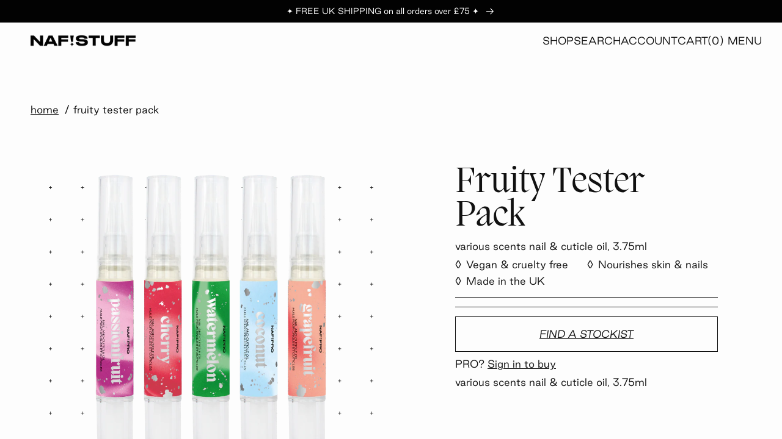

--- FILE ---
content_type: text/html; charset=utf-8
request_url: https://www.nafstuff.com/products/fruity-tester-pack
body_size: 52629
content:
<!doctype html>
<html class="no-js" lang="en">
  <head><script type="application/vnd.locksmith+json" data-locksmith>{"version":"v254","locked":false,"initialized":true,"scope":"product","access_granted":true,"access_denied":false,"requires_customer":false,"manual_lock":false,"remote_lock":false,"has_timeout":false,"remote_rendered":null,"hide_resource":false,"hide_links_to_resource":false,"transparent":true,"locks":{"all":[],"opened":[]},"keys":[],"keys_signature":"12604a01f603d26fb4eae50bc8e640369c94738241fcfd9b85ee98e4d39765ab","state":{"template":"product.pro-default","theme":126749442091,"product":"fruity-tester-pack","collection":null,"page":null,"blog":null,"article":null,"app":null},"now":1768669007,"path":"\/products\/fruity-tester-pack","locale_root_url":"\/","canonical_url":"https:\/\/www.nafstuff.com\/products\/fruity-tester-pack","customer_id":null,"customer_id_signature":"12604a01f603d26fb4eae50bc8e640369c94738241fcfd9b85ee98e4d39765ab","cart":null}</script><script data-locksmith>!function(){undefined;!function(){var s=window.Locksmith={},e=document.querySelector('script[type="application/vnd.locksmith+json"]'),n=e&&e.innerHTML;if(s.state={},s.util={},s.loading=!1,n)try{s.state=JSON.parse(n)}catch(d){}if(document.addEventListener&&document.querySelector){var o,a,i,t=[76,79,67,75,83,77,73,84,72,49,49],c=function(){a=t.slice(0)},l="style",r=function(e){e&&27!==e.keyCode&&"click"!==e.type||(document.removeEventListener("keydown",r),document.removeEventListener("click",r),o&&document.body.removeChild(o),o=null)};c(),document.addEventListener("keyup",function(e){if(e.keyCode===a[0]){if(clearTimeout(i),a.shift(),0<a.length)return void(i=setTimeout(c,1e3));c(),r(),(o=document.createElement("div"))[l].width="50%",o[l].maxWidth="1000px",o[l].height="85%",o[l].border="1px rgba(0, 0, 0, 0.2) solid",o[l].background="rgba(255, 255, 255, 0.99)",o[l].borderRadius="4px",o[l].position="fixed",o[l].top="50%",o[l].left="50%",o[l].transform="translateY(-50%) translateX(-50%)",o[l].boxShadow="0 2px 5px rgba(0, 0, 0, 0.3), 0 0 100vh 100vw rgba(0, 0, 0, 0.5)",o[l].zIndex="2147483645";var t=document.createElement("textarea");t.value=JSON.stringify(JSON.parse(n),null,2),t[l].border="none",t[l].display="block",t[l].boxSizing="border-box",t[l].width="100%",t[l].height="100%",t[l].background="transparent",t[l].padding="22px",t[l].fontFamily="monospace",t[l].fontSize="14px",t[l].color="#333",t[l].resize="none",t[l].outline="none",t.readOnly=!0,o.appendChild(t),document.body.appendChild(o),t.addEventListener("click",function(e){e.stopImmediatePropagation()}),t.select(),document.addEventListener("keydown",r),document.addEventListener("click",r)}})}s.isEmbedded=-1!==window.location.search.indexOf("_ab=0&_fd=0&_sc=1"),s.path=s.state.path||window.location.pathname,s.basePath=s.state.locale_root_url.concat("/apps/locksmith").replace(/^\/\//,"/"),s.reloading=!1,s.util.console=window.console||{log:function(){},error:function(){}},s.util.makeUrl=function(e,t){var n,o=s.basePath+e,a=[],i=s.cache();for(n in i)a.push(n+"="+encodeURIComponent(i[n]));for(n in t)a.push(n+"="+encodeURIComponent(t[n]));return s.state.customer_id&&(a.push("customer_id="+encodeURIComponent(s.state.customer_id)),a.push("customer_id_signature="+encodeURIComponent(s.state.customer_id_signature))),o+=(-1===o.indexOf("?")?"?":"&")+a.join("&")},s._initializeCallbacks=[],s.on=function(e,t){if("initialize"!==e)throw'Locksmith.on() currently only supports the "initialize" event';s._initializeCallbacks.push(t)},s.initializeSession=function(e){if(!s.isEmbedded){var t=!1,n=!0,o=!0;(e=e||{}).silent&&(o=n=!(t=!0)),s.ping({silent:t,spinner:n,reload:o,callback:function(){s._initializeCallbacks.forEach(function(e){e()})}})}},s.cache=function(e){var t={};try{var n=function a(e){return(document.cookie.match("(^|; )"+e+"=([^;]*)")||0)[2]};t=JSON.parse(decodeURIComponent(n("locksmith-params")||"{}"))}catch(d){}if(e){for(var o in e)t[o]=e[o];document.cookie="locksmith-params=; expires=Thu, 01 Jan 1970 00:00:00 GMT; path=/",document.cookie="locksmith-params="+encodeURIComponent(JSON.stringify(t))+"; path=/"}return t},s.cache.cart=s.state.cart,s.cache.cartLastSaved=null,s.params=s.cache(),s.util.reload=function(){s.reloading=!0;try{window.location.href=window.location.href.replace(/#.*/,"")}catch(d){s.util.console.error("Preferred reload method failed",d),window.location.reload()}},s.cache.saveCart=function(e){if(!s.cache.cart||s.cache.cart===s.cache.cartLastSaved)return e?e():null;var t=s.cache.cartLastSaved;s.cache.cartLastSaved=s.cache.cart,fetch("/cart/update.js",{method:"POST",headers:{"Content-Type":"application/json",Accept:"application/json"},body:JSON.stringify({attributes:{locksmith:s.cache.cart}})}).then(function(e){if(!e.ok)throw new Error("Cart update failed: "+e.status);return e.json()}).then(function(){e&&e()})["catch"](function(e){if(s.cache.cartLastSaved=t,!s.reloading)throw e})},s.util.spinnerHTML='<style>body{background:#FFF}@keyframes spin{from{transform:rotate(0deg)}to{transform:rotate(360deg)}}#loading{display:flex;width:100%;height:50vh;color:#777;align-items:center;justify-content:center}#loading .spinner{display:block;animation:spin 600ms linear infinite;position:relative;width:50px;height:50px}#loading .spinner-ring{stroke:currentColor;stroke-dasharray:100%;stroke-width:2px;stroke-linecap:round;fill:none}</style><div id="loading"><div class="spinner"><svg width="100%" height="100%"><svg preserveAspectRatio="xMinYMin"><circle class="spinner-ring" cx="50%" cy="50%" r="45%"></circle></svg></svg></div></div>',s.util.clobberBody=function(e){document.body.innerHTML=e},s.util.clobberDocument=function(e){e.responseText&&(e=e.responseText),document.documentElement&&document.removeChild(document.documentElement);var t=document.open("text/html","replace");t.writeln(e),t.close(),setTimeout(function(){var e=t.querySelector("[autofocus]");e&&e.focus()},100)},s.util.serializeForm=function(e){if(e&&"FORM"===e.nodeName){var t,n,o={};for(t=e.elements.length-1;0<=t;t-=1)if(""!==e.elements[t].name)switch(e.elements[t].nodeName){case"INPUT":switch(e.elements[t].type){default:case"text":case"hidden":case"password":case"button":case"reset":case"submit":o[e.elements[t].name]=e.elements[t].value;break;case"checkbox":case"radio":e.elements[t].checked&&(o[e.elements[t].name]=e.elements[t].value);break;case"file":}break;case"TEXTAREA":o[e.elements[t].name]=e.elements[t].value;break;case"SELECT":switch(e.elements[t].type){case"select-one":o[e.elements[t].name]=e.elements[t].value;break;case"select-multiple":for(n=e.elements[t].options.length-1;0<=n;n-=1)e.elements[t].options[n].selected&&(o[e.elements[t].name]=e.elements[t].options[n].value)}break;case"BUTTON":switch(e.elements[t].type){case"reset":case"submit":case"button":o[e.elements[t].name]=e.elements[t].value}}return o}},s.util.on=function(e,i,s,t){t=t||document;var c="locksmith-"+e+i,n=function(e){var t=e.target,n=e.target.parentElement,o=t&&t.className&&(t.className.baseVal||t.className)||"",a=n&&n.className&&(n.className.baseVal||n.className)||"";("string"==typeof o&&-1!==o.split(/\s+/).indexOf(i)||"string"==typeof a&&-1!==a.split(/\s+/).indexOf(i))&&!e[c]&&(e[c]=!0,s(e))};t.attachEvent?t.attachEvent(e,n):t.addEventListener(e,n,!1)},s.util.enableActions=function(e){s.util.on("click","locksmith-action",function(e){e.preventDefault();var t=e.target;t.dataset.confirmWith&&!confirm(t.dataset.confirmWith)||(t.disabled=!0,t.innerText=t.dataset.disableWith,s.post("/action",t.dataset.locksmithParams,{spinner:!1,type:"text",success:function(e){(e=JSON.parse(e.responseText)).message&&alert(e.message),s.util.reload()}}))},e)},s.util.inject=function(e,t){var n=["data","locksmith","append"];if(-1!==t.indexOf(n.join("-"))){var o=document.createElement("div");o.innerHTML=t,e.appendChild(o)}else e.innerHTML=t;var a,i,s=e.querySelectorAll("script");for(i=0;i<s.length;++i){a=s[i];var c=document.createElement("script");if(a.type&&(c.type=a.type),a.src)c.src=a.src;else{var l=document.createTextNode(a.innerHTML);c.appendChild(l)}e.appendChild(c)}var r=e.querySelector("[autofocus]");r&&r.focus()},s.post=function(e,t,n){!1!==(n=n||{}).spinner&&s.util.clobberBody(s.util.spinnerHTML);var o={};n.container===document?(o.layout=1,n.success=function(e){s.util.clobberDocument(e)}):n.container&&(o.layout=0,n.success=function(e){var t=document.getElementById(n.container);s.util.inject(t,e),t.id===t.firstChild.id&&t.parentElement.replaceChild(t.firstChild,t)}),n.form_type&&(t.form_type=n.form_type),n.include_layout_classes!==undefined&&(t.include_layout_classes=n.include_layout_classes),n.lock_id!==undefined&&(t.lock_id=n.lock_id),s.loading=!0;var a=s.util.makeUrl(e,o),i="json"===n.type||"text"===n.type;fetch(a,{method:"POST",headers:{"Content-Type":"application/json",Accept:i?"application/json":"text/html"},body:JSON.stringify(t)}).then(function(e){if(!e.ok)throw new Error("Request failed: "+e.status);return e.text()}).then(function(e){var t=n.success||s.util.clobberDocument;t(i?{responseText:e}:e)})["catch"](function(e){if(!s.reloading)if("dashboard.weglot.com"!==window.location.host){if(!n.silent)throw alert("Something went wrong! Please refresh and try again."),e;console.error(e)}else console.error(e)})["finally"](function(){s.loading=!1})},s.postResource=function(e,t){e.path=s.path,e.search=window.location.search,e.state=s.state,e.passcode&&(e.passcode=e.passcode.trim()),e.email&&(e.email=e.email.trim()),e.state.cart=s.cache.cart,e.locksmith_json=s.jsonTag,e.locksmith_json_signature=s.jsonTagSignature,s.post("/resource",e,t)},s.ping=function(e){if(!s.isEmbedded){e=e||{};var t=function(){e.reload?s.util.reload():"function"==typeof e.callback&&e.callback()};s.post("/ping",{path:s.path,search:window.location.search,state:s.state},{spinner:!!e.spinner,silent:"undefined"==typeof e.silent||e.silent,type:"text",success:function(e){e&&e.responseText?((e=JSON.parse(e.responseText)).messages&&0<e.messages.length&&s.showMessages(e.messages),e.cart&&s.cache.cart!==e.cart?(s.cache.cart=e.cart,s.cache.saveCart(function(){t(),e.cart&&e.cart.match(/^.+:/)&&s.util.reload()})):t()):console.error("[Locksmith] Invalid result in ping callback:",e)}})}},s.timeoutMonitor=function(){var e=s.cache.cart;s.ping({callback:function(){e!==s.cache.cart||setTimeout(function(){s.timeoutMonitor()},6e4)}})},s.showMessages=function(e){var t=document.createElement("div");t.style.position="fixed",t.style.left=0,t.style.right=0,t.style.bottom="-50px",t.style.opacity=0,t.style.background="#191919",t.style.color="#ddd",t.style.transition="bottom 0.2s, opacity 0.2s",t.style.zIndex=999999,t.innerHTML="        <style>          .locksmith-ab .locksmith-b { display: none; }          .locksmith-ab.toggled .locksmith-b { display: flex; }          .locksmith-ab.toggled .locksmith-a { display: none; }          .locksmith-flex { display: flex; flex-wrap: wrap; justify-content: space-between; align-items: center; padding: 10px 20px; }          .locksmith-message + .locksmith-message { border-top: 1px #555 solid; }          .locksmith-message a { color: inherit; font-weight: bold; }          .locksmith-message a:hover { color: inherit; opacity: 0.8; }          a.locksmith-ab-toggle { font-weight: inherit; text-decoration: underline; }          .locksmith-text { flex-grow: 1; }          .locksmith-cta { flex-grow: 0; text-align: right; }          .locksmith-cta button { transform: scale(0.8); transform-origin: left; }          .locksmith-cta > * { display: block; }          .locksmith-cta > * + * { margin-top: 10px; }          .locksmith-message a.locksmith-close { flex-grow: 0; text-decoration: none; margin-left: 15px; font-size: 30px; font-family: monospace; display: block; padding: 2px 10px; }                    @media screen and (max-width: 600px) {            .locksmith-wide-only { display: none !important; }            .locksmith-flex { padding: 0 15px; }            .locksmith-flex > * { margin-top: 5px; margin-bottom: 5px; }            .locksmith-cta { text-align: left; }          }                    @media screen and (min-width: 601px) {            .locksmith-narrow-only { display: none !important; }          }        </style>      "+e.map(function(e){return'<div class="locksmith-message">'+e+"</div>"}).join(""),document.body.appendChild(t),document.body.style.position="relative",document.body.parentElement.style.paddingBottom=t.offsetHeight+"px",setTimeout(function(){t.style.bottom=0,t.style.opacity=1},50),s.util.on("click","locksmith-ab-toggle",function(e){e.preventDefault();for(var t=e.target.parentElement;-1===t.className.split(" ").indexOf("locksmith-ab");)t=t.parentElement;-1!==t.className.split(" ").indexOf("toggled")?t.className=t.className.replace("toggled",""):t.className=t.className+" toggled"}),s.util.enableActions(t)}}()}();</script>
      <script data-locksmith>Locksmith.cache.cart=null</script>

  <script data-locksmith>Locksmith.jsonTag="{\"version\":\"v254\",\"locked\":false,\"initialized\":true,\"scope\":\"product\",\"access_granted\":true,\"access_denied\":false,\"requires_customer\":false,\"manual_lock\":false,\"remote_lock\":false,\"has_timeout\":false,\"remote_rendered\":null,\"hide_resource\":false,\"hide_links_to_resource\":false,\"transparent\":true,\"locks\":{\"all\":[],\"opened\":[]},\"keys\":[],\"keys_signature\":\"12604a01f603d26fb4eae50bc8e640369c94738241fcfd9b85ee98e4d39765ab\",\"state\":{\"template\":\"product.pro-default\",\"theme\":126749442091,\"product\":\"fruity-tester-pack\",\"collection\":null,\"page\":null,\"blog\":null,\"article\":null,\"app\":null},\"now\":1768669007,\"path\":\"\\\/products\\\/fruity-tester-pack\",\"locale_root_url\":\"\\\/\",\"canonical_url\":\"https:\\\/\\\/www.nafstuff.com\\\/products\\\/fruity-tester-pack\",\"customer_id\":null,\"customer_id_signature\":\"12604a01f603d26fb4eae50bc8e640369c94738241fcfd9b85ee98e4d39765ab\",\"cart\":null}";Locksmith.jsonTagSignature="de6cb8b2ff1f7d8ea2151e2f2c6bca9122ea95d97ebb1d4f996b9473f616c4dc"</script>



    <meta charset="utf-8">
    <meta http-equiv="X-UA-Compatible" content="IE=edge">
    <meta name="viewport" content="width=device-width,initial-scale=1">
    <meta name="theme-color" content="">
    <link rel="canonical" href="https://www.nafstuff.com/products/fruity-tester-pack">
    <link rel="preconnect" href="https://cdn.shopify.com" crossorigin><link rel="shortcut icon" type="image/x-icon" href="https://cdn.shopify.com/s/files/1/0185/2276/files/favicon_naf_small.ico"><link rel="preconnect" href="https://fonts.shopifycdn.com" crossorigin><title>
      NAF! PRO | Fruity Tester Pack | Scented Nail &amp; Cuticle Oil
 &ndash; NAF! Stuff</title>

    
<meta name="description" content="Discover our vegan &amp; cruelty-free scented nail and cuticle oil available in dropper bottles &amp; brush pens. Formulated with nourishing oils to promote strong nails &amp; prevent dryness. Perfect for nail professionals &amp; beauty lovers. Trust NAF! Stuff and NAF! PRO for high-quality nail care.">


    

<meta property="og:site_name" content="NAF! Stuff">
<meta property="og:url" content="https://www.nafstuff.com/products/fruity-tester-pack"><meta property="og:title" content="NAF! PRO | Fruity Tester Pack | Scented Nail &amp; Cuticle Oil">
<meta property="og:type" content="product">
<meta property="og:description" content="Discover our vegan &amp; cruelty-free scented nail and cuticle oil available in dropper bottles &amp; brush pens. Formulated with nourishing oils to promote strong nails &amp; prevent dryness. Perfect for nail professionals &amp; beauty lovers. Trust NAF! Stuff and NAF! PRO for high-quality nail care.">
<meta property="og:image" content="http://www.nafstuff.com/cdn/shop/files/5_9b9972a6-fdaf-4120-a67d-9be6fcf747d8.png?v=1712159741">
<meta property="og:image:secure_url" content="https://www.nafstuff.com/cdn/shop/files/5_9b9972a6-fdaf-4120-a67d-9be6fcf747d8.png?v=1712159741">
<meta property="og:image:width" content="1080">
  <meta property="og:image:height" content="1080"><meta property="og:price:amount" content="29.00">
<meta property="og:price:currency" content="GBP">
<meta name="twitter:card" content="summary_large_image"><meta name="twitter:title" content="NAF! PRO | Fruity Tester Pack | Scented Nail &amp; Cuticle Oil">
<meta name="twitter:description" content="Discover our vegan &amp; cruelty-free scented nail and cuticle oil available in dropper bottles &amp; brush pens. Formulated with nourishing oils to promote strong nails &amp; prevent dryness. Perfect for nail professionals &amp; beauty lovers. Trust NAF! Stuff and NAF! PRO for high-quality nail care.">


    <script src="//www.nafstuff.com/cdn/shop/t/34/assets/global.js?v=161567614324728653621723090061" defer="defer"></script>
    <script>window.performance && window.performance.mark && window.performance.mark('shopify.content_for_header.start');</script><meta name="google-site-verification" content="Kt0Em6s5Tme2fW2K2U_uviyB3lOzIwmLqKNqItp8Rmg">
<meta id="shopify-digital-wallet" name="shopify-digital-wallet" content="/1852276/digital_wallets/dialog">
<meta name="shopify-checkout-api-token" content="2647fe47a9cd2c50c93f8ffbaf352b4c">
<meta id="in-context-paypal-metadata" data-shop-id="1852276" data-venmo-supported="false" data-environment="production" data-locale="en_US" data-paypal-v4="true" data-currency="GBP">
<link rel="alternate" type="application/json+oembed" href="https://www.nafstuff.com/products/fruity-tester-pack.oembed">
<script async="async" src="/checkouts/internal/preloads.js?locale=en-GB"></script>
<link rel="preconnect" href="https://shop.app" crossorigin="anonymous">
<script async="async" src="https://shop.app/checkouts/internal/preloads.js?locale=en-GB&shop_id=1852276" crossorigin="anonymous"></script>
<script id="apple-pay-shop-capabilities" type="application/json">{"shopId":1852276,"countryCode":"GB","currencyCode":"GBP","merchantCapabilities":["supports3DS"],"merchantId":"gid:\/\/shopify\/Shop\/1852276","merchantName":"NAF! Stuff","requiredBillingContactFields":["postalAddress","email","phone"],"requiredShippingContactFields":["postalAddress","email","phone"],"shippingType":"shipping","supportedNetworks":["visa","maestro","masterCard","amex","discover","elo"],"total":{"type":"pending","label":"NAF! Stuff","amount":"1.00"},"shopifyPaymentsEnabled":true,"supportsSubscriptions":true}</script>
<script id="shopify-features" type="application/json">{"accessToken":"2647fe47a9cd2c50c93f8ffbaf352b4c","betas":["rich-media-storefront-analytics"],"domain":"www.nafstuff.com","predictiveSearch":true,"shopId":1852276,"locale":"en"}</script>
<script>var Shopify = Shopify || {};
Shopify.shop = "diy-nails-3.myshopify.com";
Shopify.locale = "en";
Shopify.currency = {"active":"GBP","rate":"1.0"};
Shopify.country = "GB";
Shopify.theme = {"name":"nafstuff-shopify-theme\/main","id":126749442091,"schema_name":"Dawn","schema_version":"2.4.0","theme_store_id":null,"role":"main"};
Shopify.theme.handle = "null";
Shopify.theme.style = {"id":null,"handle":null};
Shopify.cdnHost = "www.nafstuff.com/cdn";
Shopify.routes = Shopify.routes || {};
Shopify.routes.root = "/";</script>
<script type="module">!function(o){(o.Shopify=o.Shopify||{}).modules=!0}(window);</script>
<script>!function(o){function n(){var o=[];function n(){o.push(Array.prototype.slice.apply(arguments))}return n.q=o,n}var t=o.Shopify=o.Shopify||{};t.loadFeatures=n(),t.autoloadFeatures=n()}(window);</script>
<script>
  window.ShopifyPay = window.ShopifyPay || {};
  window.ShopifyPay.apiHost = "shop.app\/pay";
  window.ShopifyPay.redirectState = null;
</script>
<script id="shop-js-analytics" type="application/json">{"pageType":"product"}</script>
<script defer="defer" async type="module" src="//www.nafstuff.com/cdn/shopifycloud/shop-js/modules/v2/client.init-shop-cart-sync_C5BV16lS.en.esm.js"></script>
<script defer="defer" async type="module" src="//www.nafstuff.com/cdn/shopifycloud/shop-js/modules/v2/chunk.common_CygWptCX.esm.js"></script>
<script type="module">
  await import("//www.nafstuff.com/cdn/shopifycloud/shop-js/modules/v2/client.init-shop-cart-sync_C5BV16lS.en.esm.js");
await import("//www.nafstuff.com/cdn/shopifycloud/shop-js/modules/v2/chunk.common_CygWptCX.esm.js");

  window.Shopify.SignInWithShop?.initShopCartSync?.({"fedCMEnabled":true,"windoidEnabled":true});

</script>
<script defer="defer" async type="module" src="//www.nafstuff.com/cdn/shopifycloud/shop-js/modules/v2/client.payment-terms_CZxnsJam.en.esm.js"></script>
<script defer="defer" async type="module" src="//www.nafstuff.com/cdn/shopifycloud/shop-js/modules/v2/chunk.common_CygWptCX.esm.js"></script>
<script defer="defer" async type="module" src="//www.nafstuff.com/cdn/shopifycloud/shop-js/modules/v2/chunk.modal_D71HUcav.esm.js"></script>
<script type="module">
  await import("//www.nafstuff.com/cdn/shopifycloud/shop-js/modules/v2/client.payment-terms_CZxnsJam.en.esm.js");
await import("//www.nafstuff.com/cdn/shopifycloud/shop-js/modules/v2/chunk.common_CygWptCX.esm.js");
await import("//www.nafstuff.com/cdn/shopifycloud/shop-js/modules/v2/chunk.modal_D71HUcav.esm.js");

  
</script>
<script>
  window.Shopify = window.Shopify || {};
  if (!window.Shopify.featureAssets) window.Shopify.featureAssets = {};
  window.Shopify.featureAssets['shop-js'] = {"shop-cart-sync":["modules/v2/client.shop-cart-sync_ZFArdW7E.en.esm.js","modules/v2/chunk.common_CygWptCX.esm.js"],"init-fed-cm":["modules/v2/client.init-fed-cm_CmiC4vf6.en.esm.js","modules/v2/chunk.common_CygWptCX.esm.js"],"shop-button":["modules/v2/client.shop-button_tlx5R9nI.en.esm.js","modules/v2/chunk.common_CygWptCX.esm.js"],"shop-cash-offers":["modules/v2/client.shop-cash-offers_DOA2yAJr.en.esm.js","modules/v2/chunk.common_CygWptCX.esm.js","modules/v2/chunk.modal_D71HUcav.esm.js"],"init-windoid":["modules/v2/client.init-windoid_sURxWdc1.en.esm.js","modules/v2/chunk.common_CygWptCX.esm.js"],"shop-toast-manager":["modules/v2/client.shop-toast-manager_ClPi3nE9.en.esm.js","modules/v2/chunk.common_CygWptCX.esm.js"],"init-shop-email-lookup-coordinator":["modules/v2/client.init-shop-email-lookup-coordinator_B8hsDcYM.en.esm.js","modules/v2/chunk.common_CygWptCX.esm.js"],"init-shop-cart-sync":["modules/v2/client.init-shop-cart-sync_C5BV16lS.en.esm.js","modules/v2/chunk.common_CygWptCX.esm.js"],"avatar":["modules/v2/client.avatar_BTnouDA3.en.esm.js"],"pay-button":["modules/v2/client.pay-button_FdsNuTd3.en.esm.js","modules/v2/chunk.common_CygWptCX.esm.js"],"init-customer-accounts":["modules/v2/client.init-customer-accounts_DxDtT_ad.en.esm.js","modules/v2/client.shop-login-button_C5VAVYt1.en.esm.js","modules/v2/chunk.common_CygWptCX.esm.js","modules/v2/chunk.modal_D71HUcav.esm.js"],"init-shop-for-new-customer-accounts":["modules/v2/client.init-shop-for-new-customer-accounts_ChsxoAhi.en.esm.js","modules/v2/client.shop-login-button_C5VAVYt1.en.esm.js","modules/v2/chunk.common_CygWptCX.esm.js","modules/v2/chunk.modal_D71HUcav.esm.js"],"shop-login-button":["modules/v2/client.shop-login-button_C5VAVYt1.en.esm.js","modules/v2/chunk.common_CygWptCX.esm.js","modules/v2/chunk.modal_D71HUcav.esm.js"],"init-customer-accounts-sign-up":["modules/v2/client.init-customer-accounts-sign-up_CPSyQ0Tj.en.esm.js","modules/v2/client.shop-login-button_C5VAVYt1.en.esm.js","modules/v2/chunk.common_CygWptCX.esm.js","modules/v2/chunk.modal_D71HUcav.esm.js"],"shop-follow-button":["modules/v2/client.shop-follow-button_Cva4Ekp9.en.esm.js","modules/v2/chunk.common_CygWptCX.esm.js","modules/v2/chunk.modal_D71HUcav.esm.js"],"checkout-modal":["modules/v2/client.checkout-modal_BPM8l0SH.en.esm.js","modules/v2/chunk.common_CygWptCX.esm.js","modules/v2/chunk.modal_D71HUcav.esm.js"],"lead-capture":["modules/v2/client.lead-capture_Bi8yE_yS.en.esm.js","modules/v2/chunk.common_CygWptCX.esm.js","modules/v2/chunk.modal_D71HUcav.esm.js"],"shop-login":["modules/v2/client.shop-login_D6lNrXab.en.esm.js","modules/v2/chunk.common_CygWptCX.esm.js","modules/v2/chunk.modal_D71HUcav.esm.js"],"payment-terms":["modules/v2/client.payment-terms_CZxnsJam.en.esm.js","modules/v2/chunk.common_CygWptCX.esm.js","modules/v2/chunk.modal_D71HUcav.esm.js"]};
</script>
<script>(function() {
  var isLoaded = false;
  function asyncLoad() {
    if (isLoaded) return;
    isLoaded = true;
    var urls = ["https:\/\/shopifycdn.aaawebstore.com\/formbuilder\/appfiles\/aaa_form_builder_script_minify_v1.js?shop=diy-nails-3.myshopify.com","https:\/\/mpop.pxucdn.com\/apps.pixelunion.net\/scripts\/js\/countdown\/bundle.min.js?shop=diy-nails-3.myshopify.com","https:\/\/instafeed.nfcube.com\/cdn\/17d2714d2e6c2b28f2c9d21da32d038b.js?shop=diy-nails-3.myshopify.com","https:\/\/chimpstatic.com\/mcjs-connected\/js\/users\/22d57d13c98e4b70904ec921d\/922c999cb005f0a9e6d59ebc9.js?shop=diy-nails-3.myshopify.com","https:\/\/cdn.rebuyengine.com\/onsite\/js\/rebuy.js?shop=diy-nails-3.myshopify.com"];
    for (var i = 0; i < urls.length; i++) {
      var s = document.createElement('script');
      s.type = 'text/javascript';
      s.async = true;
      s.src = urls[i];
      var x = document.getElementsByTagName('script')[0];
      x.parentNode.insertBefore(s, x);
    }
  };
  if(window.attachEvent) {
    window.attachEvent('onload', asyncLoad);
  } else {
    window.addEventListener('load', asyncLoad, false);
  }
})();</script>
<script id="__st">var __st={"a":1852276,"offset":0,"reqid":"5d9b809a-942f-4641-8497-a8bf4d1743c9-1768669007","pageurl":"www.nafstuff.com\/products\/fruity-tester-pack","u":"ed62dceabb2f","p":"product","rtyp":"product","rid":7078351470635};</script>
<script>window.ShopifyPaypalV4VisibilityTracking = true;</script>
<script id="captcha-bootstrap">!function(){'use strict';const t='contact',e='account',n='new_comment',o=[[t,t],['blogs',n],['comments',n],[t,'customer']],c=[[e,'customer_login'],[e,'guest_login'],[e,'recover_customer_password'],[e,'create_customer']],r=t=>t.map((([t,e])=>`form[action*='/${t}']:not([data-nocaptcha='true']) input[name='form_type'][value='${e}']`)).join(','),a=t=>()=>t?[...document.querySelectorAll(t)].map((t=>t.form)):[];function s(){const t=[...o],e=r(t);return a(e)}const i='password',u='form_key',d=['recaptcha-v3-token','g-recaptcha-response','h-captcha-response',i],f=()=>{try{return window.sessionStorage}catch{return}},m='__shopify_v',_=t=>t.elements[u];function p(t,e,n=!1){try{const o=window.sessionStorage,c=JSON.parse(o.getItem(e)),{data:r}=function(t){const{data:e,action:n}=t;return t[m]||n?{data:e,action:n}:{data:t,action:n}}(c);for(const[e,n]of Object.entries(r))t.elements[e]&&(t.elements[e].value=n);n&&o.removeItem(e)}catch(o){console.error('form repopulation failed',{error:o})}}const l='form_type',E='cptcha';function T(t){t.dataset[E]=!0}const w=window,h=w.document,L='Shopify',v='ce_forms',y='captcha';let A=!1;((t,e)=>{const n=(g='f06e6c50-85a8-45c8-87d0-21a2b65856fe',I='https://cdn.shopify.com/shopifycloud/storefront-forms-hcaptcha/ce_storefront_forms_captcha_hcaptcha.v1.5.2.iife.js',D={infoText:'Protected by hCaptcha',privacyText:'Privacy',termsText:'Terms'},(t,e,n)=>{const o=w[L][v],c=o.bindForm;if(c)return c(t,g,e,D).then(n);var r;o.q.push([[t,g,e,D],n]),r=I,A||(h.body.append(Object.assign(h.createElement('script'),{id:'captcha-provider',async:!0,src:r})),A=!0)});var g,I,D;w[L]=w[L]||{},w[L][v]=w[L][v]||{},w[L][v].q=[],w[L][y]=w[L][y]||{},w[L][y].protect=function(t,e){n(t,void 0,e),T(t)},Object.freeze(w[L][y]),function(t,e,n,w,h,L){const[v,y,A,g]=function(t,e,n){const i=e?o:[],u=t?c:[],d=[...i,...u],f=r(d),m=r(i),_=r(d.filter((([t,e])=>n.includes(e))));return[a(f),a(m),a(_),s()]}(w,h,L),I=t=>{const e=t.target;return e instanceof HTMLFormElement?e:e&&e.form},D=t=>v().includes(t);t.addEventListener('submit',(t=>{const e=I(t);if(!e)return;const n=D(e)&&!e.dataset.hcaptchaBound&&!e.dataset.recaptchaBound,o=_(e),c=g().includes(e)&&(!o||!o.value);(n||c)&&t.preventDefault(),c&&!n&&(function(t){try{if(!f())return;!function(t){const e=f();if(!e)return;const n=_(t);if(!n)return;const o=n.value;o&&e.removeItem(o)}(t);const e=Array.from(Array(32),(()=>Math.random().toString(36)[2])).join('');!function(t,e){_(t)||t.append(Object.assign(document.createElement('input'),{type:'hidden',name:u})),t.elements[u].value=e}(t,e),function(t,e){const n=f();if(!n)return;const o=[...t.querySelectorAll(`input[type='${i}']`)].map((({name:t})=>t)),c=[...d,...o],r={};for(const[a,s]of new FormData(t).entries())c.includes(a)||(r[a]=s);n.setItem(e,JSON.stringify({[m]:1,action:t.action,data:r}))}(t,e)}catch(e){console.error('failed to persist form',e)}}(e),e.submit())}));const S=(t,e)=>{t&&!t.dataset[E]&&(n(t,e.some((e=>e===t))),T(t))};for(const o of['focusin','change'])t.addEventListener(o,(t=>{const e=I(t);D(e)&&S(e,y())}));const B=e.get('form_key'),M=e.get(l),P=B&&M;t.addEventListener('DOMContentLoaded',(()=>{const t=y();if(P)for(const e of t)e.elements[l].value===M&&p(e,B);[...new Set([...A(),...v().filter((t=>'true'===t.dataset.shopifyCaptcha))])].forEach((e=>S(e,t)))}))}(h,new URLSearchParams(w.location.search),n,t,e,['guest_login'])})(!0,!0)}();</script>
<script integrity="sha256-4kQ18oKyAcykRKYeNunJcIwy7WH5gtpwJnB7kiuLZ1E=" data-source-attribution="shopify.loadfeatures" defer="defer" src="//www.nafstuff.com/cdn/shopifycloud/storefront/assets/storefront/load_feature-a0a9edcb.js" crossorigin="anonymous"></script>
<script crossorigin="anonymous" defer="defer" src="//www.nafstuff.com/cdn/shopifycloud/storefront/assets/shopify_pay/storefront-65b4c6d7.js?v=20250812"></script>
<script data-source-attribution="shopify.dynamic_checkout.dynamic.init">var Shopify=Shopify||{};Shopify.PaymentButton=Shopify.PaymentButton||{isStorefrontPortableWallets:!0,init:function(){window.Shopify.PaymentButton.init=function(){};var t=document.createElement("script");t.src="https://www.nafstuff.com/cdn/shopifycloud/portable-wallets/latest/portable-wallets.en.js",t.type="module",document.head.appendChild(t)}};
</script>
<script data-source-attribution="shopify.dynamic_checkout.buyer_consent">
  function portableWalletsHideBuyerConsent(e){var t=document.getElementById("shopify-buyer-consent"),n=document.getElementById("shopify-subscription-policy-button");t&&n&&(t.classList.add("hidden"),t.setAttribute("aria-hidden","true"),n.removeEventListener("click",e))}function portableWalletsShowBuyerConsent(e){var t=document.getElementById("shopify-buyer-consent"),n=document.getElementById("shopify-subscription-policy-button");t&&n&&(t.classList.remove("hidden"),t.removeAttribute("aria-hidden"),n.addEventListener("click",e))}window.Shopify?.PaymentButton&&(window.Shopify.PaymentButton.hideBuyerConsent=portableWalletsHideBuyerConsent,window.Shopify.PaymentButton.showBuyerConsent=portableWalletsShowBuyerConsent);
</script>
<script data-source-attribution="shopify.dynamic_checkout.cart.bootstrap">document.addEventListener("DOMContentLoaded",(function(){function t(){return document.querySelector("shopify-accelerated-checkout-cart, shopify-accelerated-checkout")}if(t())Shopify.PaymentButton.init();else{new MutationObserver((function(e,n){t()&&(Shopify.PaymentButton.init(),n.disconnect())})).observe(document.body,{childList:!0,subtree:!0})}}));
</script>
<script id='scb4127' type='text/javascript' async='' src='https://www.nafstuff.com/cdn/shopifycloud/privacy-banner/storefront-banner.js'></script><link id="shopify-accelerated-checkout-styles" rel="stylesheet" media="screen" href="https://www.nafstuff.com/cdn/shopifycloud/portable-wallets/latest/accelerated-checkout-backwards-compat.css" crossorigin="anonymous">
<style id="shopify-accelerated-checkout-cart">
        #shopify-buyer-consent {
  margin-top: 1em;
  display: inline-block;
  width: 100%;
}

#shopify-buyer-consent.hidden {
  display: none;
}

#shopify-subscription-policy-button {
  background: none;
  border: none;
  padding: 0;
  text-decoration: underline;
  font-size: inherit;
  cursor: pointer;
}

#shopify-subscription-policy-button::before {
  box-shadow: none;
}

      </style>
<script id="sections-script" data-sections="main-product,product-summary,product-recommendations,header,footer" defer="defer" src="//www.nafstuff.com/cdn/shop/t/34/compiled_assets/scripts.js?v=5165"></script>
<script>window.performance && window.performance.mark && window.performance.mark('shopify.content_for_header.end');</script>

  <!-- OrderLogic checkout restrictions ========================================= -->
  <script>
DEBUG_KEY = "__olDebug";

if (typeof olCreateCookie == 'undefined') {
    var olCreateCookie = function (name, value, days) {
        if (days) {
            var date = new Date();
            date.setTime(date.getTime() + (days * 24 * 60 * 60 * 1000));
            var expires = "; expires=" + date.toGMTString();
        }
        else var expires = "";
        document.cookie = name + "=" + JSON.stringify(value) + expires + "; path=/; SameSite=None; Secure";
    };
}

if (typeof olReadCookie == 'undefined') {
    var olReadCookie = function (name) {
        var nameEQ = name + "=";
        var ca = document.cookie.split(';');
        // the cookie is being created, there is a problem with the following logic matching the name
        for (var i = 0; i < ca.length; i++) {
            var c = ca[i];
            while (c.charAt(0) == ' ') c = c.substring(1, c.length);
            if (c.indexOf(nameEQ) == 0) return JSON.parse(c.substring(nameEQ.length, c.length));
        }
        return;
    };
}

if (typeof getOlCacheBuster == 'undefined') {
    var getOlCacheBuster = function() {
        if ( typeof getOlCacheBuster.olCacheBuster == 'undefined') {
            scriptsArray = Array.prototype.slice.call(document.getElementsByTagName("script"));
            scriptsArray = scriptsArray.concat(Array.prototype.slice.call(document.getElementsByTagName("noscript")));
            for (var i=0; i<scriptsArray.length; i++) {
                cacheBusterArray = scriptsArray[i].innerHTML.match(/orderlogicapp.com\\\/embedded_js\\\/production_base.js\?(\d+)/);
                if (cacheBusterArray == null) {
                    cacheBusterString = scriptsArray[i].getAttribute('src');
                    if (cacheBusterString != null) {
                        cacheBusterArray = cacheBusterString.match(/orderlogicapp.com\/embedded_js\/production_base.js\?(\d+)/);
                    }
                }
                if (cacheBusterArray != null) {
                    getOlCacheBuster.olCacheBuster = cacheBusterArray[1];
                    break;
                }
            }
        }
        return getOlCacheBuster.olCacheBuster;
    }
}

if (typeof ol_hostname == 'undefined') {
    var ol_hostname = 'www.orderlogicapp.com';
    var ol_debug = olReadCookie(DEBUG_KEY);
    if (window.location.search.replace("?", "").substring(0, 7) == 'olDebug') {
        ol_debug = window.location.search.replace("?olDebug=", "");
        if (ol_debug == 'false') ol_debug = false;
        olCreateCookie(DEBUG_KEY, ol_debug, null);
    }
}

var ol_cachebuster = getOlCacheBuster();
if (( typeof ol_cachebuster != 'undefined') || (ol_debug)) {
    if (typeof ol_script == 'undefined') {
        var ol_script = document.createElement('script');
        ol_script.type = 'text/javascript';
        ol_script.async = true;
        ol_script.src = "https://" + (ol_debug ? 'dev.orderlogicapp.com' : ol_hostname) + "/embedded_js/store.js?" + ol_cachebuster;
        document.head.appendChild(ol_script);
    }
}



olProductData = { 
}


olProductDataDcb = {
  productId: 7078351470635,
  handle: "fruity-tester-pack",
  tags: [
    
        "fruitycollection",
    
        "Fulfilment",
    
        "shoppro",
    
        "wholesale",
    
  ]
}

</script>


    <style data-shopify>
      @font-face {
  font-family: Assistant;
  font-weight: 400;
  font-style: normal;
  font-display: swap;
  src: url("//www.nafstuff.com/cdn/fonts/assistant/assistant_n4.9120912a469cad1cc292572851508ca49d12e768.woff2") format("woff2"),
       url("//www.nafstuff.com/cdn/fonts/assistant/assistant_n4.6e9875ce64e0fefcd3f4446b7ec9036b3ddd2985.woff") format("woff");
}

      @font-face {
  font-family: Assistant;
  font-weight: 700;
  font-style: normal;
  font-display: swap;
  src: url("//www.nafstuff.com/cdn/fonts/assistant/assistant_n7.bf44452348ec8b8efa3aa3068825305886b1c83c.woff2") format("woff2"),
       url("//www.nafstuff.com/cdn/fonts/assistant/assistant_n7.0c887fee83f6b3bda822f1150b912c72da0f7b64.woff") format("woff");
}

      
      
      @font-face {
  font-family: Assistant;
  font-weight: 400;
  font-style: normal;
  font-display: swap;
  src: url("//www.nafstuff.com/cdn/fonts/assistant/assistant_n4.9120912a469cad1cc292572851508ca49d12e768.woff2") format("woff2"),
       url("//www.nafstuff.com/cdn/fonts/assistant/assistant_n4.6e9875ce64e0fefcd3f4446b7ec9036b3ddd2985.woff") format("woff");
}


      :root {
        /* --font-body-family: Assistant, sans-serif; */
        --font-body-style: normal;
        --font-body-weight: 400;

        --font-heading-family: Assistant, sans-serif;
        --font-heading-style: normal;
        --font-heading-weight: 400;

        --font-body-scale: 1.0;
        --font-heading-scale: 1.0;

        --color-base-text: 17, 17, 17;
        --color-base-background-1: 253, 253, 253;
        --color-base-background-2: 243, 243, 243;
        --color-base-solid-button-labels: 255, 255, 255;
        --color-base-outline-button-labels: 17, 17, 17;
        --color-base-accent-1: 2, 2, 2;
        --color-base-accent-2: 243, 243, 243;
        --payment-terms-background-color: #fdfdfd;

        --gradient-base-background-1: #fdfdfd;
        --gradient-base-background-2: #f3f3f3;
        --gradient-base-accent-1: #020202;
        --gradient-base-accent-2: #f3f3f3;

        --page-width: 192rem;
        /* --page-width-margin: 0rem; */
        --page-width-margin: 2rem;
      }

      *,
      *::before,
      *::after {
        box-sizing: inherit;
      }

      html {
        box-sizing: border-box;
        font-size: calc(var(--font-body-scale) * 62.5%);
        height: 100%;
      }

      body {
        display: grid;
        grid-template-rows: auto auto 1fr auto;
        grid-template-columns: 100%;
        min-height: 100%;
        margin: 0;
        font-size: 1.5rem;
        /* letter-spacing: 0.06rem; */
        /* line-height: calc(1 + 0.8 / var(--font-body-scale)); */
        line-height:1.25;
        font-family: 'GoodSansLight', sans-serif;
      }

      @media screen and (min-width: 750px) {
        body {
          font-size: 1.6rem;
        }
      }
    </style>

    <link href="//www.nafstuff.com/cdn/shop/t/34/assets/base.css?v=97844469829836118711746188898" rel="stylesheet" type="text/css" media="all" />
<link rel="preload" as="font" href="//www.nafstuff.com/cdn/fonts/assistant/assistant_n4.9120912a469cad1cc292572851508ca49d12e768.woff2" type="font/woff2" crossorigin><link rel="preload" as="font" href="//www.nafstuff.com/cdn/fonts/assistant/assistant_n4.9120912a469cad1cc292572851508ca49d12e768.woff2" type="font/woff2" crossorigin><link rel="stylesheet" href="//www.nafstuff.com/cdn/shop/t/34/assets/component-predictive-search.css?v=181049476868924393341723090059" media="print" onload="this.media='all'"><script>document.documentElement.className = document.documentElement.className.replace('no-js', 'js');</script>
 
  <!-- Google Tag Manager -->
<script>(function(w,d,s,l,i){w[l]=w[l]||[];w[l].push({'gtm.start':
  new Date().getTime(),event:'gtm.js'});var f=d.getElementsByTagName(s)[0],
  j=d.createElement(s),dl=l!='dataLayer'?'&l='+l:'';j.async=true;j.src=
  'https://www.googletagmanager.com/gtm.js?id='+i+dl;f.parentNode.insertBefore(j,f);
  })(window,document,'script','dataLayer','GTM-WT4RQ2C');</script>
  <!-- End Google Tag Manager -->
  
  
    <!-- Google Tag Manager (noscript) -->
  <noscript><iframe src="https://www.googletagmanager.com/ns.html?id=GTM-WT4RQ2C"
  height="0" width="0" style="display:none;visibility:hidden"></iframe></noscript>
  <!-- End Google Tag Manager (noscript) -->
 
      <script>
  !function(t,n){var e=n.loyaltylion||[];if(!e.isLoyaltyLion){n.loyaltylion=e,void 0===n.lion&&(n.lion=e),e.version=2,e.isLoyaltyLion=!0;var o=n.URLSearchParams,i=n.sessionStorage,r="ll_loader_revision",a=(new Date).toISOString().replace(/-/g,""),s="function"==typeof o?function(){try{var t=new o(n.location.search).get(r);return t&&i.setItem(r,t),i.getItem(r)}catch(t){return""}}():null;c("https://sdk.loyaltylion.net/static/2/"+a.slice(0,8)+"/loader"+(s?"-"+s:"")+".js");var l=!1;e.init=function(t){if(l)throw new Error("Cannot call lion.init more than once");l=!0;var n=e._token=t.token;if(!n)throw new Error("Token must be supplied to lion.init");var o=[];function i(t,n){t[n]=function(){o.push([n,Array.prototype.slice.call(arguments,0)])}}"_push configure bootstrap shutdown on removeListener authenticateCustomer".split(" ").forEach(function(t){i(e,t)}),c("https://sdk.loyaltylion.net/sdk/start/"+a.slice(0,11)+"/"+n+".js"),e._initData=t,e._buffer=o}}function c(n){var e=t.getElementsByTagName("script")[0],o=t.createElement("script");o.src=n,o.crossOrigin="",e.parentNode.insertBefore(o,e)}}(document,window);

  
    
      loyaltylion.init({ token: "a11f0e23529bd0a49022e048a530dd1b" });
    
  
</script>




<script>window.is_hulkpo_installed=true</script><!-- BEGIN app block: shopify://apps/easy-wholesale/blocks/wholesale-embed-product-widget/c6525ccf-51e5-4e20-978f-8d080c13d285 --><link href="//cdn.shopify.com/extensions/019bb8bc-ac73-7ff2-9cca-c29f8447fb38/wholesale-new-90/assets/wholesale-2.5.2.min.css" rel="stylesheet" type="text/css" media="all" />
<!-- BEGIN app snippet: wholesale-product -->


<!-- END app snippet -->

<!-- END app block --><!-- BEGIN app block: shopify://apps/beast-currency-converter/blocks/doubly/267afa86-a419-4d5b-a61b-556038e7294d -->


	<script>
		var DoublyGlobalCurrency, catchXHR = true, bccAppVersion = 1;
       	var DoublyGlobal = {
			theme : 'flags_theme',
			spanClass : 'money',
			cookieName : '_g1495751722',
			ratesUrl :  'https://init.grizzlyapps.com/9e32c84f0db4f7b1eb40c32bdb0bdea9',
			geoUrl : 'https://currency.grizzlyapps.com/83d400c612f9a099fab8f76dcab73a48',
			shopCurrency : 'GBP',
            allowedCurrencies : '["GBP","USD","EUR","CAD","AUD"]',
			countriesJSON : '[]',
			currencyMessage : 'All orders are processed in GBP. While the content of your cart is currently displayed in <span class="selected-currency"></span>, you will checkout using GBP at the most current exchange rate.',
            currencyFormat : 'money_with_currency_format',
			euroFormat : 'amount',
            removeDecimals : 0,
            roundDecimals : 0,
            roundTo : '99',
            autoSwitch : 0,
			showPriceOnHover : 0,
            showCurrencyMessage : false,
			hideConverter : '',
			forceJqueryLoad : false,
			beeketing : true,
			themeScript : '',
			customerScriptBefore : '',
			customerScriptAfter : '',
			debug: false
		};

		<!-- inline script: fixes + various plugin js functions -->
		DoublyGlobal.themeScript = "if(DoublyGlobal.debug) debugger;dbGenericFixes=true; \/* hide generic *\/ if(window.location.href.indexOf('\/checkouts') != -1 || window.location.href.indexOf('\/password') != -1 || window.location.href.indexOf('\/orders') != -1) { const doublyStylesHide = document.createElement('style'); doublyStylesHide.textContent = ` .doubly-float, .doubly-wrapper { display:none !important; } `; document.head.appendChild(doublyStylesHide); } \/* generic code to add money, message, convert with retry *\/ function genericConvert(){ if (typeof doublyAddMessage !== 'undefined') doublyAddMessage(); if (typeof doublyAddMoney !== 'undefined') doublyAddMoney(); DoublyCurrency.convertAll(); initExtraFeatures(); } window.doublyChangeEvent = function(e) { var numRetries = (typeof doublyIntervalTries !== 'undefined' ? doublyIntervalTries : 6); var timeout = (typeof doublyIntervalTime !== 'undefined' ? doublyIntervalTime : 400); clearInterval(window.doublyInterval); \/* quick convert *\/ setTimeout(genericConvert, 50); \/* retry *\/ window.doublyInterval = setInterval(function() { try{ genericConvert(); } catch (e) { clearInterval(window.doublyInterval); } if (numRetries-- <= 0) clearInterval(window.doublyInterval); }, timeout); }; \/* bind events *\/ ['mouseup', 'change', 'input', 'scroll'].forEach(function(event) { document.removeEventListener(event, doublyChangeEvent); document.addEventListener(event, doublyChangeEvent); }); \/* for ajax cart *\/ jQueryGrizzly(document).unbind('ajaxComplete.doublyGenericFix'); jQueryGrizzly(document).bind('ajaxComplete.doublyGenericFix', doublyChangeEvent);";
                    DoublyGlobal.initNiceSelect = function(){
                        !function(e) {
                            e.fn.niceSelect = function() {
                                this.each(function() {
                                    var s = e(this);
                                    var t = s.next()
                                    , n = s.find('option')
                                    , a = s.find('option:selected');
                                    t.find('.current').html('<span class="flags flags-' + a.data('country') + '"></span> &nbsp;' + a.data('display') || a.text());
                                }),
                                e(document).off('.nice_select'),
                                e(document).on('click.nice_select', '.doubly-nice-select.doubly-nice-select', function(s) {
                                    var t = e(this);
                                    e('.doubly-nice-select').not(t).removeClass('open'),
                                    t.toggleClass('open'),
                                    t.hasClass('open') ? (t.find('.option'),
                                    t.find('.focus').removeClass('focus'),
                                    t.find('.selected').addClass('focus')) : t.focus()
                                }),
                                e(document).on('click.nice_select', function(s) {
                                    0 === e(s.target).closest('.doubly-nice-select').length && e('.doubly-nice-select').removeClass('open').find('.option')
                                }),
                                e(document).on('click.nice_select', '.doubly-nice-select .option', function(s) {
                                    var t = e(this);
                                    e('.doubly-nice-select').each(function() {
                                        var s = e(this).find('.option[data-value="' + t.data('value') + '"]')
                                        , n = s.closest('.doubly-nice-select');
                                        n.find('.selected').removeClass('selected'),
                                        s.addClass('selected');
                                        var a = '<span class="flags flags-' + s.data('country') + '"></span> &nbsp;' + s.data('display') || s.text();
                                        n.find('.current').html(a),
                                        n.prev('select').val(s.data('value')).trigger('change')
                                    })
                                }),
                                e(document).on('keydown.nice_select', '.doubly-nice-select', function(s) {
                                    var t = e(this)
                                    , n = e(t.find('.focus') || t.find('.list .option.selected'));
                                    if (32 == s.keyCode || 13 == s.keyCode)
                                        return t.hasClass('open') ? n.trigger('click') : t.trigger('click'),
                                        !1;
                                    if (40 == s.keyCode)
                                        return t.hasClass('open') ? n.next().length > 0 && (t.find('.focus').removeClass('focus'),
                                        n.next().addClass('focus')) : t.trigger('click'),
                                        !1;
                                    if (38 == s.keyCode)
                                        return t.hasClass('open') ? n.prev().length > 0 && (t.find('.focus').removeClass('focus'),
                                        n.prev().addClass('focus')) : t.trigger('click'),
                                        !1;
                                    if (27 == s.keyCode)
                                        t.hasClass('open') && t.trigger('click');
                                    else if (9 == s.keyCode && t.hasClass('open'))
                                        return !1
                                })
                            }
                        }(jQueryGrizzly);
                    };
                DoublyGlobal.addSelect = function(){
                    /* add select in select wrapper or body */  
                    if (jQueryGrizzly('.doubly-wrapper').length>0) { 
                        var doublyWrapper = '.doubly-wrapper';
                    } else if (jQueryGrizzly('.doubly-float').length==0) {
                        var doublyWrapper = '.doubly-float';
                        jQueryGrizzly('body').append('<div class="doubly-float"></div>');
                    }
                    document.querySelectorAll(doublyWrapper).forEach(function(el) {
                        el.insertAdjacentHTML('afterbegin', '<select class="currency-switcher right noreplace" name="doubly-currencies"><option value="GBP" data-country="United-Kingdom" data-currency-symbol="&#163;" data-display="GBP">British Pound Sterling</option><option value="USD" data-country="United-States" data-currency-symbol="&#36;" data-display="USD">US Dollar</option><option value="EUR" data-country="European-Union" data-currency-symbol="&#8364;" data-display="EUR">Euro</option><option value="CAD" data-country="Canada" data-currency-symbol="&#36;" data-display="CAD">Canadian Dollar</option><option value="AUD" data-country="Australia" data-currency-symbol="&#36;" data-display="AUD">Australian Dollar</option></select> <div class="doubly-nice-select currency-switcher right" data-nosnippet> <span class="current notranslate"></span> <ul class="list"> <li class="option notranslate" data-value="GBP" data-country="United-Kingdom" data-currency-symbol="&#163;" data-display="GBP"><span class="flags flags-United-Kingdom"></span> &nbsp;British Pound Sterling</li><li class="option notranslate" data-value="USD" data-country="United-States" data-currency-symbol="&#36;" data-display="USD"><span class="flags flags-United-States"></span> &nbsp;US Dollar</li><li class="option notranslate" data-value="EUR" data-country="European-Union" data-currency-symbol="&#8364;" data-display="EUR"><span class="flags flags-European-Union"></span> &nbsp;Euro</li><li class="option notranslate" data-value="CAD" data-country="Canada" data-currency-symbol="&#36;" data-display="CAD"><span class="flags flags-Canada"></span> &nbsp;Canadian Dollar</li><li class="option notranslate" data-value="AUD" data-country="Australia" data-currency-symbol="&#36;" data-display="AUD"><span class="flags flags-Australia"></span> &nbsp;Australian Dollar</li> </ul> </div>');
                    });
                }
		var bbb = "";
	</script>
	
	
	<!-- inline styles -->
	<style> 
		
		.flags{background-image:url("https://cdn.shopify.com/extensions/01997e3d-dbe8-7f57-a70f-4120f12c2b07/currency-54/assets/currency-flags.png")}
		.flags-small{background-image:url("https://cdn.shopify.com/extensions/01997e3d-dbe8-7f57-a70f-4120f12c2b07/currency-54/assets/currency-flags-small.png")}
		select.currency-switcher{display:none}.doubly-nice-select{-webkit-tap-highlight-color:transparent;background-color:#fff;border-radius:5px;border:1px solid #e8e8e8;box-sizing:border-box;cursor:pointer;display:block;float:left;font-family:"Helvetica Neue",Arial;font-size:14px;font-weight:400;height:42px;line-height:40px;outline:0;padding-left:12px;padding-right:30px;position:relative;text-align:left!important;transition:none;/*transition:all .2s ease-in-out;*/-webkit-user-select:none;-moz-user-select:none;-ms-user-select:none;user-select:none;white-space:nowrap;width:auto}.doubly-nice-select:hover{border-color:#dbdbdb}.doubly-nice-select.open,.doubly-nice-select:active,.doubly-nice-select:focus{border-color:#88bfff}.doubly-nice-select:after{border-bottom:2px solid #999;border-right:2px solid #999;content:"";display:block;height:5px;box-sizing:content-box;pointer-events:none;position:absolute;right:14px;top:16px;-webkit-transform-origin:66% 66%;transform-origin:66% 66%;-webkit-transform:rotate(45deg);transform:rotate(45deg);transition:transform .15s ease-in-out;width:5px}.doubly-nice-select.open:after{-webkit-transform:rotate(-135deg);transform:rotate(-135deg)}.doubly-nice-select.open .list{opacity:1;pointer-events:auto;-webkit-transform:scale(1) translateY(0);transform:scale(1) translateY(0); z-index:1000000 !important;}.doubly-nice-select.disabled{border-color:#ededed;color:#999;pointer-events:none}.doubly-nice-select.disabled:after{border-color:#ccc}.doubly-nice-select.wide{width:100%}.doubly-nice-select.wide .list{left:0!important;right:0!important}.doubly-nice-select.right{float:right}.doubly-nice-select.right .list{left:auto;right:0}.doubly-nice-select.small{font-size:12px;height:36px;line-height:34px}.doubly-nice-select.small:after{height:4px;width:4px}.flags-Afghanistan,.flags-Albania,.flags-Algeria,.flags-Andorra,.flags-Angola,.flags-Antigua-and-Barbuda,.flags-Argentina,.flags-Armenia,.flags-Aruba,.flags-Australia,.flags-Austria,.flags-Azerbaijan,.flags-Bahamas,.flags-Bahrain,.flags-Bangladesh,.flags-Barbados,.flags-Belarus,.flags-Belgium,.flags-Belize,.flags-Benin,.flags-Bermuda,.flags-Bhutan,.flags-Bitcoin,.flags-Bolivia,.flags-Bosnia-and-Herzegovina,.flags-Botswana,.flags-Brazil,.flags-Brunei,.flags-Bulgaria,.flags-Burkina-Faso,.flags-Burundi,.flags-Cambodia,.flags-Cameroon,.flags-Canada,.flags-Cape-Verde,.flags-Cayman-Islands,.flags-Central-African-Republic,.flags-Chad,.flags-Chile,.flags-China,.flags-Colombia,.flags-Comoros,.flags-Congo-Democratic,.flags-Congo-Republic,.flags-Costa-Rica,.flags-Cote-d_Ivoire,.flags-Croatia,.flags-Cuba,.flags-Curacao,.flags-Cyprus,.flags-Czech-Republic,.flags-Denmark,.flags-Djibouti,.flags-Dominica,.flags-Dominican-Republic,.flags-East-Timor,.flags-Ecuador,.flags-Egypt,.flags-El-Salvador,.flags-Equatorial-Guinea,.flags-Eritrea,.flags-Estonia,.flags-Ethiopia,.flags-European-Union,.flags-Falkland-Islands,.flags-Fiji,.flags-Finland,.flags-France,.flags-Gabon,.flags-Gambia,.flags-Georgia,.flags-Germany,.flags-Ghana,.flags-Gibraltar,.flags-Grecee,.flags-Grenada,.flags-Guatemala,.flags-Guernsey,.flags-Guinea,.flags-Guinea-Bissau,.flags-Guyana,.flags-Haiti,.flags-Honduras,.flags-Hong-Kong,.flags-Hungary,.flags-IMF,.flags-Iceland,.flags-India,.flags-Indonesia,.flags-Iran,.flags-Iraq,.flags-Ireland,.flags-Isle-of-Man,.flags-Israel,.flags-Italy,.flags-Jamaica,.flags-Japan,.flags-Jersey,.flags-Jordan,.flags-Kazakhstan,.flags-Kenya,.flags-Korea-North,.flags-Korea-South,.flags-Kosovo,.flags-Kuwait,.flags-Kyrgyzstan,.flags-Laos,.flags-Latvia,.flags-Lebanon,.flags-Lesotho,.flags-Liberia,.flags-Libya,.flags-Liechtenstein,.flags-Lithuania,.flags-Luxembourg,.flags-Macao,.flags-Macedonia,.flags-Madagascar,.flags-Malawi,.flags-Malaysia,.flags-Maldives,.flags-Mali,.flags-Malta,.flags-Marshall-Islands,.flags-Mauritania,.flags-Mauritius,.flags-Mexico,.flags-Micronesia-_Federated_,.flags-Moldova,.flags-Monaco,.flags-Mongolia,.flags-Montenegro,.flags-Morocco,.flags-Mozambique,.flags-Myanmar,.flags-Namibia,.flags-Nauru,.flags-Nepal,.flags-Netherlands,.flags-New-Zealand,.flags-Nicaragua,.flags-Niger,.flags-Nigeria,.flags-Norway,.flags-Oman,.flags-Pakistan,.flags-Palau,.flags-Panama,.flags-Papua-New-Guinea,.flags-Paraguay,.flags-Peru,.flags-Philippines,.flags-Poland,.flags-Portugal,.flags-Qatar,.flags-Romania,.flags-Russia,.flags-Rwanda,.flags-Saint-Helena,.flags-Saint-Kitts-and-Nevis,.flags-Saint-Lucia,.flags-Saint-Vincent-and-the-Grenadines,.flags-Samoa,.flags-San-Marino,.flags-Sao-Tome-and-Principe,.flags-Saudi-Arabia,.flags-Seborga,.flags-Senegal,.flags-Serbia,.flags-Seychelles,.flags-Sierra-Leone,.flags-Singapore,.flags-Slovakia,.flags-Slovenia,.flags-Solomon-Islands,.flags-Somalia,.flags-South-Africa,.flags-South-Sudan,.flags-Spain,.flags-Sri-Lanka,.flags-Sudan,.flags-Suriname,.flags-Swaziland,.flags-Sweden,.flags-Switzerland,.flags-Syria,.flags-Taiwan,.flags-Tajikistan,.flags-Tanzania,.flags-Thailand,.flags-Togo,.flags-Tonga,.flags-Trinidad-and-Tobago,.flags-Tunisia,.flags-Turkey,.flags-Turkmenistan,.flags-Tuvalu,.flags-Uganda,.flags-Ukraine,.flags-United-Arab-Emirates,.flags-United-Kingdom,.flags-United-States,.flags-Uruguay,.flags-Uzbekistan,.flags-Vanuatu,.flags-Vatican-City,.flags-Venezuela,.flags-Vietnam,.flags-Wallis-and-Futuna,.flags-XAG,.flags-XAU,.flags-XPT,.flags-Yemen,.flags-Zambia,.flags-Zimbabwe{width:30px;height:20px}.doubly-nice-select.small .option{line-height:34px;min-height:34px}.doubly-nice-select .list{background-color:#fff;border-radius:5px;box-shadow:0 0 0 1px rgba(68,68,68,.11);box-sizing:border-box;margin:4px 0 0!important;opacity:0;overflow:scroll;overflow-x:hidden;padding:0;pointer-events:none;position:absolute;top:100%;max-height:260px;left:0;-webkit-transform-origin:50% 0;transform-origin:50% 0;-webkit-transform:scale(.75) translateY(-21px);transform:scale(.75) translateY(-21px);transition:all .2s cubic-bezier(.5,0,0,1.25),opacity .15s ease-out;z-index:100000}.doubly-nice-select .current img,.doubly-nice-select .option img{vertical-align:top;padding-top:10px}.doubly-nice-select .list:hover .option:not(:hover){background-color:transparent!important}.doubly-nice-select .option{font-size:13px !important;float:none!important;text-align:left !important;margin:0px !important;font-family:Helvetica Neue,Arial !important;letter-spacing:normal;text-transform:none;display:block!important;cursor:pointer;font-weight:400;line-height:40px!important;list-style:none;min-height:40px;min-width:55px;margin-bottom:0;outline:0;padding-left:18px!important;padding-right:52px!important;text-align:left;transition:all .2s}.doubly-nice-select .option.focus,.doubly-nice-select .option.selected.focus,.doubly-nice-select .option:hover{background-color:#f6f6f6}.doubly-nice-select .option.selected{font-weight:700}.doubly-nice-select .current img{line-height:45px}.doubly-nice-select.slim{padding:0 18px 0 0;height:20px;line-height:20px;border:0;background:0 0!important}.doubly-nice-select.slim .current .flags{margin-top:0 !important}.doubly-nice-select.slim:after{right:4px;top:6px}.flags{background-repeat:no-repeat;display:block;margin:10px 4px 0 0 !important;float:left}.flags-Zimbabwe{background-position:-5px -5px}.flags-Zambia{background-position:-45px -5px}.flags-Yemen{background-position:-85px -5px}.flags-Vietnam{background-position:-125px -5px}.flags-Venezuela{background-position:-165px -5px}.flags-Vatican-City{background-position:-205px -5px}.flags-Vanuatu{background-position:-245px -5px}.flags-Uzbekistan{background-position:-285px -5px}.flags-Uruguay{background-position:-325px -5px}.flags-United-States{background-position:-365px -5px}.flags-United-Kingdom{background-position:-405px -5px}.flags-United-Arab-Emirates{background-position:-445px -5px}.flags-Ukraine{background-position:-5px -35px}.flags-Uganda{background-position:-45px -35px}.flags-Tuvalu{background-position:-85px -35px}.flags-Turkmenistan{background-position:-125px -35px}.flags-Turkey{background-position:-165px -35px}.flags-Tunisia{background-position:-205px -35px}.flags-Trinidad-and-Tobago{background-position:-245px -35px}.flags-Tonga{background-position:-285px -35px}.flags-Togo{background-position:-325px -35px}.flags-Thailand{background-position:-365px -35px}.flags-Tanzania{background-position:-405px -35px}.flags-Tajikistan{background-position:-445px -35px}.flags-Taiwan{background-position:-5px -65px}.flags-Syria{background-position:-45px -65px}.flags-Switzerland{background-position:-85px -65px}.flags-Sweden{background-position:-125px -65px}.flags-Swaziland{background-position:-165px -65px}.flags-Suriname{background-position:-205px -65px}.flags-Sudan{background-position:-245px -65px}.flags-Sri-Lanka{background-position:-285px -65px}.flags-Spain{background-position:-325px -65px}.flags-South-Sudan{background-position:-365px -65px}.flags-South-Africa{background-position:-405px -65px}.flags-Somalia{background-position:-445px -65px}.flags-Solomon-Islands{background-position:-5px -95px}.flags-Slovenia{background-position:-45px -95px}.flags-Slovakia{background-position:-85px -95px}.flags-Singapore{background-position:-125px -95px}.flags-Sierra-Leone{background-position:-165px -95px}.flags-Seychelles{background-position:-205px -95px}.flags-Serbia{background-position:-245px -95px}.flags-Senegal{background-position:-285px -95px}.flags-Saudi-Arabia{background-position:-325px -95px}.flags-Sao-Tome-and-Principe{background-position:-365px -95px}.flags-San-Marino{background-position:-405px -95px}.flags-Samoa{background-position:-445px -95px}.flags-Saint-Vincent-and-the-Grenadines{background-position:-5px -125px}.flags-Saint-Lucia{background-position:-45px -125px}.flags-Saint-Kitts-and-Nevis{background-position:-85px -125px}.flags-Rwanda{background-position:-125px -125px}.flags-Russia{background-position:-165px -125px}.flags-Romania{background-position:-205px -125px}.flags-Qatar{background-position:-245px -125px}.flags-Portugal{background-position:-285px -125px}.flags-Poland{background-position:-325px -125px}.flags-Philippines{background-position:-365px -125px}.flags-Peru{background-position:-405px -125px}.flags-Paraguay{background-position:-445px -125px}.flags-Papua-New-Guinea{background-position:-5px -155px}.flags-Panama{background-position:-45px -155px}.flags-Palau{background-position:-85px -155px}.flags-Pakistan{background-position:-125px -155px}.flags-Oman{background-position:-165px -155px}.flags-Norway{background-position:-205px -155px}.flags-Nigeria{background-position:-245px -155px}.flags-Niger{background-position:-285px -155px}.flags-Nicaragua{background-position:-325px -155px}.flags-New-Zealand{background-position:-365px -155px}.flags-Netherlands{background-position:-405px -155px}.flags-Nepal{background-position:-445px -155px}.flags-Nauru{background-position:-5px -185px}.flags-Namibia{background-position:-45px -185px}.flags-Myanmar{background-position:-85px -185px}.flags-Mozambique{background-position:-125px -185px}.flags-Morocco{background-position:-165px -185px}.flags-Montenegro{background-position:-205px -185px}.flags-Mongolia{background-position:-245px -185px}.flags-Monaco{background-position:-285px -185px}.flags-Moldova{background-position:-325px -185px}.flags-Micronesia-_Federated_{background-position:-365px -185px}.flags-Mexico{background-position:-405px -185px}.flags-Mauritius{background-position:-445px -185px}.flags-Mauritania{background-position:-5px -215px}.flags-Marshall-Islands{background-position:-45px -215px}.flags-Malta{background-position:-85px -215px}.flags-Mali{background-position:-125px -215px}.flags-Maldives{background-position:-165px -215px}.flags-Malaysia{background-position:-205px -215px}.flags-Malawi{background-position:-245px -215px}.flags-Madagascar{background-position:-285px -215px}.flags-Macedonia{background-position:-325px -215px}.flags-Luxembourg{background-position:-365px -215px}.flags-Lithuania{background-position:-405px -215px}.flags-Liechtenstein{background-position:-445px -215px}.flags-Libya{background-position:-5px -245px}.flags-Liberia{background-position:-45px -245px}.flags-Lesotho{background-position:-85px -245px}.flags-Lebanon{background-position:-125px -245px}.flags-Latvia{background-position:-165px -245px}.flags-Laos{background-position:-205px -245px}.flags-Kyrgyzstan{background-position:-245px -245px}.flags-Kuwait{background-position:-285px -245px}.flags-Kosovo{background-position:-325px -245px}.flags-Korea-South{background-position:-365px -245px}.flags-Korea-North{background-position:-405px -245px}.flags-Kiribati{width:30px;height:20px;background-position:-445px -245px}.flags-Kenya{background-position:-5px -275px}.flags-Kazakhstan{background-position:-45px -275px}.flags-Jordan{background-position:-85px -275px}.flags-Japan{background-position:-125px -275px}.flags-Jamaica{background-position:-165px -275px}.flags-Italy{background-position:-205px -275px}.flags-Israel{background-position:-245px -275px}.flags-Ireland{background-position:-285px -275px}.flags-Iraq{background-position:-325px -275px}.flags-Iran{background-position:-365px -275px}.flags-Indonesia{background-position:-405px -275px}.flags-India{background-position:-445px -275px}.flags-Iceland{background-position:-5px -305px}.flags-Hungary{background-position:-45px -305px}.flags-Honduras{background-position:-85px -305px}.flags-Haiti{background-position:-125px -305px}.flags-Guyana{background-position:-165px -305px}.flags-Guinea{background-position:-205px -305px}.flags-Guinea-Bissau{background-position:-245px -305px}.flags-Guatemala{background-position:-285px -305px}.flags-Grenada{background-position:-325px -305px}.flags-Grecee{background-position:-365px -305px}.flags-Ghana{background-position:-405px -305px}.flags-Germany{background-position:-445px -305px}.flags-Georgia{background-position:-5px -335px}.flags-Gambia{background-position:-45px -335px}.flags-Gabon{background-position:-85px -335px}.flags-France{background-position:-125px -335px}.flags-Finland{background-position:-165px -335px}.flags-Fiji{background-position:-205px -335px}.flags-Ethiopia{background-position:-245px -335px}.flags-Estonia{background-position:-285px -335px}.flags-Eritrea{background-position:-325px -335px}.flags-Equatorial-Guinea{background-position:-365px -335px}.flags-El-Salvador{background-position:-405px -335px}.flags-Egypt{background-position:-445px -335px}.flags-Ecuador{background-position:-5px -365px}.flags-East-Timor{background-position:-45px -365px}.flags-Dominican-Republic{background-position:-85px -365px}.flags-Dominica{background-position:-125px -365px}.flags-Djibouti{background-position:-165px -365px}.flags-Denmark{background-position:-205px -365px}.flags-Czech-Republic{background-position:-245px -365px}.flags-Cyprus{background-position:-285px -365px}.flags-Cuba{background-position:-325px -365px}.flags-Croatia{background-position:-365px -365px}.flags-Cote-d_Ivoire{background-position:-405px -365px}.flags-Costa-Rica{background-position:-445px -365px}.flags-Congo-Republic{background-position:-5px -395px}.flags-Congo-Democratic{background-position:-45px -395px}.flags-Comoros{background-position:-85px -395px}.flags-Colombia{background-position:-125px -395px}.flags-China{background-position:-165px -395px}.flags-Chile{background-position:-205px -395px}.flags-Chad{background-position:-245px -395px}.flags-Central-African-Republic{background-position:-285px -395px}.flags-Cape-Verde{background-position:-325px -395px}.flags-Canada{background-position:-365px -395px}.flags-Cameroon{background-position:-405px -395px}.flags-Cambodia{background-position:-445px -395px}.flags-Burundi{background-position:-5px -425px}.flags-Burkina-Faso{background-position:-45px -425px}.flags-Bulgaria{background-position:-85px -425px}.flags-Brunei{background-position:-125px -425px}.flags-Brazil{background-position:-165px -425px}.flags-Botswana{background-position:-205px -425px}.flags-Bosnia-and-Herzegovina{background-position:-245px -425px}.flags-Bolivia{background-position:-285px -425px}.flags-Bhutan{background-position:-325px -425px}.flags-Benin{background-position:-365px -425px}.flags-Belize{background-position:-405px -425px}.flags-Belgium{background-position:-445px -425px}.flags-Belarus{background-position:-5px -455px}.flags-Barbados{background-position:-45px -455px}.flags-Bangladesh{background-position:-85px -455px}.flags-Bahrain{background-position:-125px -455px}.flags-Bahamas{background-position:-165px -455px}.flags-Azerbaijan{background-position:-205px -455px}.flags-Austria{background-position:-245px -455px}.flags-Australia{background-position:-285px -455px}.flags-Armenia{background-position:-325px -455px}.flags-Argentina{background-position:-365px -455px}.flags-Antigua-and-Barbuda{background-position:-405px -455px}.flags-Andorra{background-position:-445px -455px}.flags-Algeria{background-position:-5px -485px}.flags-Albania{background-position:-45px -485px}.flags-Afghanistan{background-position:-85px -485px}.flags-Bermuda{background-position:-125px -485px}.flags-European-Union{background-position:-165px -485px}.flags-XPT{background-position:-205px -485px}.flags-XAU{background-position:-245px -485px}.flags-XAG{background-position:-285px -485px}.flags-Wallis-and-Futuna{background-position:-325px -485px}.flags-Seborga{background-position:-365px -485px}.flags-Aruba{background-position:-405px -485px}.flags-Angola{background-position:-445px -485px}.flags-Saint-Helena{background-position:-485px -5px}.flags-Macao{background-position:-485px -35px}.flags-Jersey{background-position:-485px -65px}.flags-Isle-of-Man{background-position:-485px -95px}.flags-IMF{background-position:-485px -125px}.flags-Hong-Kong{background-position:-485px -155px}.flags-Guernsey{background-position:-485px -185px}.flags-Gibraltar{background-position:-485px -215px}.flags-Falkland-Islands{background-position:-485px -245px}.flags-Curacao{background-position:-485px -275px}.flags-Cayman-Islands{background-position:-485px -305px}.flags-Bitcoin{background-position:-485px -335px}.flags-small{background-repeat:no-repeat;display:block;margin:5px 3px 0 0 !important;border:1px solid #fff;box-sizing:content-box;float:left}.doubly-nice-select.open .list .flags-small{margin-top:15px  !important}.flags-small.flags-Zimbabwe{width:15px;height:10px;background-position:0 0}.flags-small.flags-Zambia{width:15px;height:10px;background-position:-15px 0}.flags-small.flags-Yemen{width:15px;height:10px;background-position:-30px 0}.flags-small.flags-Vietnam{width:15px;height:10px;background-position:-45px 0}.flags-small.flags-Venezuela{width:15px;height:10px;background-position:-60px 0}.flags-small.flags-Vatican-City{width:15px;height:10px;background-position:-75px 0}.flags-small.flags-Vanuatu{width:15px;height:10px;background-position:-90px 0}.flags-small.flags-Uzbekistan{width:15px;height:10px;background-position:-105px 0}.flags-small.flags-Uruguay{width:15px;height:10px;background-position:-120px 0}.flags-small.flags-United-Kingdom{width:15px;height:10px;background-position:-150px 0}.flags-small.flags-United-Arab-Emirates{width:15px;height:10px;background-position:-165px 0}.flags-small.flags-Ukraine{width:15px;height:10px;background-position:0 -10px}.flags-small.flags-Uganda{width:15px;height:10px;background-position:-15px -10px}.flags-small.flags-Tuvalu{width:15px;height:10px;background-position:-30px -10px}.flags-small.flags-Turkmenistan{width:15px;height:10px;background-position:-45px -10px}.flags-small.flags-Turkey{width:15px;height:10px;background-position:-60px -10px}.flags-small.flags-Tunisia{width:15px;height:10px;background-position:-75px -10px}.flags-small.flags-Trinidad-and-Tobago{width:15px;height:10px;background-position:-90px -10px}.flags-small.flags-Tonga{width:15px;height:10px;background-position:-105px -10px}.flags-small.flags-Togo{width:15px;height:10px;background-position:-120px -10px}.flags-small.flags-Thailand{width:15px;height:10px;background-position:-135px -10px}.flags-small.flags-Tanzania{width:15px;height:10px;background-position:-150px -10px}.flags-small.flags-Tajikistan{width:15px;height:10px;background-position:-165px -10px}.flags-small.flags-Taiwan{width:15px;height:10px;background-position:0 -20px}.flags-small.flags-Syria{width:15px;height:10px;background-position:-15px -20px}.flags-small.flags-Switzerland{width:15px;height:10px;background-position:-30px -20px}.flags-small.flags-Sweden{width:15px;height:10px;background-position:-45px -20px}.flags-small.flags-Swaziland{width:15px;height:10px;background-position:-60px -20px}.flags-small.flags-Suriname{width:15px;height:10px;background-position:-75px -20px}.flags-small.flags-Sudan{width:15px;height:10px;background-position:-90px -20px}.flags-small.flags-Sri-Lanka{width:15px;height:10px;background-position:-105px -20px}.flags-small.flags-Spain{width:15px;height:10px;background-position:-120px -20px}.flags-small.flags-South-Sudan{width:15px;height:10px;background-position:-135px -20px}.flags-small.flags-South-Africa{width:15px;height:10px;background-position:-150px -20px}.flags-small.flags-Somalia{width:15px;height:10px;background-position:-165px -20px}.flags-small.flags-Solomon-Islands{width:15px;height:10px;background-position:0 -30px}.flags-small.flags-Slovenia{width:15px;height:10px;background-position:-15px -30px}.flags-small.flags-Slovakia{width:15px;height:10px;background-position:-30px -30px}.flags-small.flags-Singapore{width:15px;height:10px;background-position:-45px -30px}.flags-small.flags-Sierra-Leone{width:15px;height:10px;background-position:-60px -30px}.flags-small.flags-Seychelles{width:15px;height:10px;background-position:-75px -30px}.flags-small.flags-Serbia{width:15px;height:10px;background-position:-90px -30px}.flags-small.flags-Senegal{width:15px;height:10px;background-position:-105px -30px}.flags-small.flags-Saudi-Arabia{width:15px;height:10px;background-position:-120px -30px}.flags-small.flags-Sao-Tome-and-Principe{width:15px;height:10px;background-position:-135px -30px}.flags-small.flags-San-Marino{width:15px;height:10px;background-position:-150px -30px}.flags-small.flags-Samoa{width:15px;height:10px;background-position:-165px -30px}.flags-small.flags-Saint-Vincent-and-the-Grenadines{width:15px;height:10px;background-position:0 -40px}.flags-small.flags-Saint-Lucia{width:15px;height:10px;background-position:-15px -40px}.flags-small.flags-Saint-Kitts-and-Nevis{width:15px;height:10px;background-position:-30px -40px}.flags-small.flags-Rwanda{width:15px;height:10px;background-position:-45px -40px}.flags-small.flags-Russia{width:15px;height:10px;background-position:-60px -40px}.flags-small.flags-Romania{width:15px;height:10px;background-position:-75px -40px}.flags-small.flags-Qatar{width:15px;height:10px;background-position:-90px -40px}.flags-small.flags-Portugal{width:15px;height:10px;background-position:-105px -40px}.flags-small.flags-Poland{width:15px;height:10px;background-position:-120px -40px}.flags-small.flags-Philippines{width:15px;height:10px;background-position:-135px -40px}.flags-small.flags-Peru{width:15px;height:10px;background-position:-150px -40px}.flags-small.flags-Paraguay{width:15px;height:10px;background-position:-165px -40px}.flags-small.flags-Papua-New-Guinea{width:15px;height:10px;background-position:0 -50px}.flags-small.flags-Panama{width:15px;height:10px;background-position:-15px -50px}.flags-small.flags-Palau{width:15px;height:10px;background-position:-30px -50px}.flags-small.flags-Pakistan{width:15px;height:10px;background-position:-45px -50px}.flags-small.flags-Oman{width:15px;height:10px;background-position:-60px -50px}.flags-small.flags-Norway{width:15px;height:10px;background-position:-75px -50px}.flags-small.flags-Nigeria{width:15px;height:10px;background-position:-90px -50px}.flags-small.flags-Niger{width:15px;height:10px;background-position:-105px -50px}.flags-small.flags-Nicaragua{width:15px;height:10px;background-position:-120px -50px}.flags-small.flags-New-Zealand{width:15px;height:10px;background-position:-135px -50px}.flags-small.flags-Netherlands{width:15px;height:10px;background-position:-150px -50px}.flags-small.flags-Nepal{width:15px;height:10px;background-position:-165px -50px}.flags-small.flags-Nauru{width:15px;height:10px;background-position:0 -60px}.flags-small.flags-Namibia{width:15px;height:10px;background-position:-15px -60px}.flags-small.flags-Myanmar{width:15px;height:10px;background-position:-30px -60px}.flags-small.flags-Mozambique{width:15px;height:10px;background-position:-45px -60px}.flags-small.flags-Morocco{width:15px;height:10px;background-position:-60px -60px}.flags-small.flags-Montenegro{width:15px;height:10px;background-position:-75px -60px}.flags-small.flags-Mongolia{width:15px;height:10px;background-position:-90px -60px}.flags-small.flags-Monaco{width:15px;height:10px;background-position:-105px -60px}.flags-small.flags-Moldova{width:15px;height:10px;background-position:-120px -60px}.flags-small.flags-Micronesia-_Federated_{width:15px;height:10px;background-position:-135px -60px}.flags-small.flags-Mexico{width:15px;height:10px;background-position:-150px -60px}.flags-small.flags-Mauritius{width:15px;height:10px;background-position:-165px -60px}.flags-small.flags-Mauritania{width:15px;height:10px;background-position:0 -70px}.flags-small.flags-Marshall-Islands{width:15px;height:10px;background-position:-15px -70px}.flags-small.flags-Malta{width:15px;height:10px;background-position:-30px -70px}.flags-small.flags-Mali{width:15px;height:10px;background-position:-45px -70px}.flags-small.flags-Maldives{width:15px;height:10px;background-position:-60px -70px}.flags-small.flags-Malaysia{width:15px;height:10px;background-position:-75px -70px}.flags-small.flags-Malawi{width:15px;height:10px;background-position:-90px -70px}.flags-small.flags-Madagascar{width:15px;height:10px;background-position:-105px -70px}.flags-small.flags-Macedonia{width:15px;height:10px;background-position:-120px -70px}.flags-small.flags-Luxembourg{width:15px;height:10px;background-position:-135px -70px}.flags-small.flags-Lithuania{width:15px;height:10px;background-position:-150px -70px}.flags-small.flags-Liechtenstein{width:15px;height:10px;background-position:-165px -70px}.flags-small.flags-Libya{width:15px;height:10px;background-position:0 -80px}.flags-small.flags-Liberia{width:15px;height:10px;background-position:-15px -80px}.flags-small.flags-Lesotho{width:15px;height:10px;background-position:-30px -80px}.flags-small.flags-Lebanon{width:15px;height:10px;background-position:-45px -80px}.flags-small.flags-Latvia{width:15px;height:10px;background-position:-60px -80px}.flags-small.flags-Laos{width:15px;height:10px;background-position:-75px -80px}.flags-small.flags-Kyrgyzstan{width:15px;height:10px;background-position:-90px -80px}.flags-small.flags-Kuwait{width:15px;height:10px;background-position:-105px -80px}.flags-small.flags-Kosovo{width:15px;height:10px;background-position:-120px -80px}.flags-small.flags-Korea-South{width:15px;height:10px;background-position:-135px -80px}.flags-small.flags-Korea-North{width:15px;height:10px;background-position:-150px -80px}.flags-small.flags-Kiribati{width:15px;height:10px;background-position:-165px -80px}.flags-small.flags-Kenya{width:15px;height:10px;background-position:0 -90px}.flags-small.flags-Kazakhstan{width:15px;height:10px;background-position:-15px -90px}.flags-small.flags-Jordan{width:15px;height:10px;background-position:-30px -90px}.flags-small.flags-Japan{width:15px;height:10px;background-position:-45px -90px}.flags-small.flags-Jamaica{width:15px;height:10px;background-position:-60px -90px}.flags-small.flags-Italy{width:15px;height:10px;background-position:-75px -90px}.flags-small.flags-Israel{width:15px;height:10px;background-position:-90px -90px}.flags-small.flags-Ireland{width:15px;height:10px;background-position:-105px -90px}.flags-small.flags-Iraq{width:15px;height:10px;background-position:-120px -90px}.flags-small.flags-Iran{width:15px;height:10px;background-position:-135px -90px}.flags-small.flags-Indonesia{width:15px;height:10px;background-position:-150px -90px}.flags-small.flags-India{width:15px;height:10px;background-position:-165px -90px}.flags-small.flags-Iceland{width:15px;height:10px;background-position:0 -100px}.flags-small.flags-Hungary{width:15px;height:10px;background-position:-15px -100px}.flags-small.flags-Honduras{width:15px;height:10px;background-position:-30px -100px}.flags-small.flags-Haiti{width:15px;height:10px;background-position:-45px -100px}.flags-small.flags-Guyana{width:15px;height:10px;background-position:-60px -100px}.flags-small.flags-Guinea{width:15px;height:10px;background-position:-75px -100px}.flags-small.flags-Guinea-Bissau{width:15px;height:10px;background-position:-90px -100px}.flags-small.flags-Guatemala{width:15px;height:10px;background-position:-105px -100px}.flags-small.flags-Grenada{width:15px;height:10px;background-position:-120px -100px}.flags-small.flags-Grecee{width:15px;height:10px;background-position:-135px -100px}.flags-small.flags-Ghana{width:15px;height:10px;background-position:-150px -100px}.flags-small.flags-Germany{width:15px;height:10px;background-position:-165px -100px}.flags-small.flags-Georgia{width:15px;height:10px;background-position:0 -110px}.flags-small.flags-Gambia{width:15px;height:10px;background-position:-15px -110px}.flags-small.flags-Gabon{width:15px;height:10px;background-position:-30px -110px}.flags-small.flags-France{width:15px;height:10px;background-position:-45px -110px}.flags-small.flags-Finland{width:15px;height:10px;background-position:-60px -110px}.flags-small.flags-Fiji{width:15px;height:10px;background-position:-75px -110px}.flags-small.flags-Ethiopia{width:15px;height:10px;background-position:-90px -110px}.flags-small.flags-Estonia{width:15px;height:10px;background-position:-105px -110px}.flags-small.flags-Eritrea{width:15px;height:10px;background-position:-120px -110px}.flags-small.flags-Equatorial-Guinea{width:15px;height:10px;background-position:-135px -110px}.flags-small.flags-El-Salvador{width:15px;height:10px;background-position:-150px -110px}.flags-small.flags-Egypt{width:15px;height:10px;background-position:-165px -110px}.flags-small.flags-Ecuador{width:15px;height:10px;background-position:0 -120px}.flags-small.flags-East-Timor{width:15px;height:10px;background-position:-15px -120px}.flags-small.flags-Dominican-Republic{width:15px;height:10px;background-position:-30px -120px}.flags-small.flags-Dominica{width:15px;height:10px;background-position:-45px -120px}.flags-small.flags-Djibouti{width:15px;height:10px;background-position:-60px -120px}.flags-small.flags-Denmark{width:15px;height:10px;background-position:-75px -120px}.flags-small.flags-Czech-Republic{width:15px;height:10px;background-position:-90px -120px}.flags-small.flags-Cyprus{width:15px;height:10px;background-position:-105px -120px}.flags-small.flags-Cuba{width:15px;height:10px;background-position:-120px -120px}.flags-small.flags-Croatia{width:15px;height:10px;background-position:-135px -120px}.flags-small.flags-Cote-d_Ivoire{width:15px;height:10px;background-position:-150px -120px}.flags-small.flags-Costa-Rica{width:15px;height:10px;background-position:-165px -120px}.flags-small.flags-Congo-Republic{width:15px;height:10px;background-position:0 -130px}.flags-small.flags-Congo-Democratic{width:15px;height:10px;background-position:-15px -130px}.flags-small.flags-Comoros{width:15px;height:10px;background-position:-30px -130px}.flags-small.flags-Colombia{width:15px;height:10px;background-position:-45px -130px}.flags-small.flags-China{width:15px;height:10px;background-position:-60px -130px}.flags-small.flags-Chile{width:15px;height:10px;background-position:-75px -130px}.flags-small.flags-Chad{width:15px;height:10px;background-position:-90px -130px}.flags-small.flags-Central-African-Republic{width:15px;height:10px;background-position:-105px -130px}.flags-small.flags-Cape-Verde{width:15px;height:10px;background-position:-120px -130px}.flags-small.flags-Canada{width:15px;height:10px;background-position:-135px -130px}.flags-small.flags-Cameroon{width:15px;height:10px;background-position:-150px -130px}.flags-small.flags-Cambodia{width:15px;height:10px;background-position:-165px -130px}.flags-small.flags-Burundi{width:15px;height:10px;background-position:0 -140px}.flags-small.flags-Burkina-Faso{width:15px;height:10px;background-position:-15px -140px}.flags-small.flags-Bulgaria{width:15px;height:10px;background-position:-30px -140px}.flags-small.flags-Brunei{width:15px;height:10px;background-position:-45px -140px}.flags-small.flags-Brazil{width:15px;height:10px;background-position:-60px -140px}.flags-small.flags-Botswana{width:15px;height:10px;background-position:-75px -140px}.flags-small.flags-Bosnia-and-Herzegovina{width:15px;height:10px;background-position:-90px -140px}.flags-small.flags-Bolivia{width:15px;height:10px;background-position:-105px -140px}.flags-small.flags-Bhutan{width:15px;height:10px;background-position:-120px -140px}.flags-small.flags-Benin{width:15px;height:10px;background-position:-135px -140px}.flags-small.flags-Belize{width:15px;height:10px;background-position:-150px -140px}.flags-small.flags-Belgium{width:15px;height:10px;background-position:-165px -140px}.flags-small.flags-Belarus{width:15px;height:10px;background-position:0 -150px}.flags-small.flags-Barbados{width:15px;height:10px;background-position:-15px -150px}.flags-small.flags-Bangladesh{width:15px;height:10px;background-position:-30px -150px}.flags-small.flags-Bahrain{width:15px;height:10px;background-position:-45px -150px}.flags-small.flags-Bahamas{width:15px;height:10px;background-position:-60px -150px}.flags-small.flags-Azerbaijan{width:15px;height:10px;background-position:-75px -150px}.flags-small.flags-Austria{width:15px;height:10px;background-position:-90px -150px}.flags-small.flags-Australia{width:15px;height:10px;background-position:-105px -150px}.flags-small.flags-Armenia{width:15px;height:10px;background-position:-120px -150px}.flags-small.flags-Argentina{width:15px;height:10px;background-position:-135px -150px}.flags-small.flags-Antigua-and-Barbuda{width:15px;height:10px;background-position:-150px -150px}.flags-small.flags-Andorra{width:15px;height:10px;background-position:-165px -150px}.flags-small.flags-Algeria{width:15px;height:10px;background-position:0 -160px}.flags-small.flags-Albania{width:15px;height:10px;background-position:-15px -160px}.flags-small.flags-Afghanistan{width:15px;height:10px;background-position:-30px -160px}.flags-small.flags-Bermuda{width:15px;height:10px;background-position:-45px -160px}.flags-small.flags-European-Union{width:15px;height:10px;background-position:-60px -160px}.flags-small.flags-United-States{width:15px;height:9px;background-position:-75px -160px}.flags-small.flags-XPT{width:15px;height:10px;background-position:-90px -160px}.flags-small.flags-XAU{width:15px;height:10px;background-position:-105px -160px}.flags-small.flags-XAG{width:15px;height:10px;background-position:-120px -160px}.flags-small.flags-Wallis-and-Futuna{width:15px;height:10px;background-position:-135px -160px}.flags-small.flags-Seborga{width:15px;height:10px;background-position:-150px -160px}.flags-small.flags-Aruba{width:15px;height:10px;background-position:-165px -160px}.flags-small.flags-Angola{width:15px;height:10px;background-position:0 -170px}.flags-small.flags-Saint-Helena{width:15px;height:10px;background-position:-15px -170px}.flags-small.flags-Macao{width:15px;height:10px;background-position:-30px -170px}.flags-small.flags-Jersey{width:15px;height:10px;background-position:-45px -170px}.flags-small.flags-Isle-of-Man{width:15px;height:10px;background-position:-60px -170px}.flags-small.flags-IMF{width:15px;height:10px;background-position:-75px -170px}.flags-small.flags-Hong-Kong{width:15px;height:10px;background-position:-90px -170px}.flags-small.flags-Guernsey{width:15px;height:10px;background-position:-105px -170px}.flags-small.flags-Gibraltar{width:15px;height:10px;background-position:-120px -170px}.flags-small.flags-Falkland-Islands{width:15px;height:10px;background-position:-135px -170px}.flags-small.flags-Curacao{width:15px;height:10px;background-position:-150px -170px}.flags-small.flags-Cayman-Islands{width:15px;height:10px;background-position:-165px -170px}.flags-small.flags-Bitcoin{width:15px;height:10px;background-position:-180px 0}.doubly-float .doubly-nice-select .list{left:0;right:auto}
		
		
		.layered-currency-switcher{width:auto;float:right;padding:0 0 0 50px;margin:0px;}.layered-currency-switcher li{display:block;float:left;font-size:15px;margin:0px;}.layered-currency-switcher li button.currency-switcher-btn{width:auto;height:auto;margin-bottom:0px;background:#fff;font-family:Arial!important;line-height:18px;border:1px solid #dadada;border-radius:25px;color:#9a9a9a;float:left;font-weight:700;margin-left:-46px;min-width:90px;position:relative;text-align:center;text-decoration:none;padding:10px 11px 10px 49px}.price-on-hover,.price-on-hover-wrapper{font-size:15px!important;line-height:25px!important}.layered-currency-switcher li button.currency-switcher-btn:focus{outline:0;-webkit-outline:none;-moz-outline:none;-o-outline:none}.layered-currency-switcher li button.currency-switcher-btn:hover{background:#ddf6cf;border-color:#a9d092;color:#89b171}.layered-currency-switcher li button.currency-switcher-btn span{display:none}.layered-currency-switcher li button.currency-switcher-btn:first-child{border-radius:25px}.layered-currency-switcher li button.currency-switcher-btn.selected{background:#de4c39;border-color:#de4c39;color:#fff;z-index:99;padding-left:23px!important;padding-right:23px!important}.layered-currency-switcher li button.currency-switcher-btn.selected span{display:inline-block}.doubly,.money{position:relative; font-weight:inherit !important; font-size:inherit !important;text-decoration:inherit !important;}.price-on-hover-wrapper{position:absolute;left:-50%;text-align:center;width:200%;top:110%;z-index:100000000}.price-on-hover{background:#333;border-color:#FFF!important;padding:2px 5px 3px;font-weight:400;border-radius:5px;font-family:Helvetica Neue,Arial;color:#fff;border:0}.price-on-hover:after{content:\"\";position:absolute;left:50%;margin-left:-4px;margin-top:-2px;width:0;height:0;border-bottom:solid 4px #333;border-left:solid 4px transparent;border-right:solid 4px transparent}.doubly-message{margin:5px 0}.doubly-wrapper{float:right}.doubly-float{position:fixed;bottom:10px;left:10px;right:auto;z-index:100000;}select.currency-switcher{margin:0px; position:relative; top:auto;}.doubly-nice-select, .doubly-nice-select .list { background: #FFFFFF; } .doubly-nice-select .current, .doubly-nice-select .list .option { color: #403F3F; } .doubly-nice-select .option:hover, .doubly-nice-select .option.focus, .doubly-nice-select .option.selected.focus { background-color: #F6F6F6; } .price-on-hover { background-color: #333333 !important; color: #FFFFFF !important; } .price-on-hover:after { border-bottom-color: #333333 !important;} .doubly-float .doubly-nice-select .list{top:-210px;left:0;right:auto}
	</style>
	
	<script src="https://cdn.shopify.com/extensions/01997e3d-dbe8-7f57-a70f-4120f12c2b07/currency-54/assets/doubly.js" async data-no-instant></script>



<!-- END app block --><!-- BEGIN app block: shopify://apps/ta-labels-badges/blocks/bss-pl-config-data/91bfe765-b604-49a1-805e-3599fa600b24 --><script
    id='bss-pl-config-data'
>
	let TAE_StoreId = "51224";
	if (typeof BSS_PL == 'undefined' || TAE_StoreId !== "") {
  		var BSS_PL = {};
		BSS_PL.storeId = 51224;
		BSS_PL.currentPlan = "free";
		BSS_PL.apiServerProduction = "https://product-labels-pro.bsscommerce.com";
		BSS_PL.publicAccessToken = null;
		BSS_PL.customerTags = "null";
		BSS_PL.customerId = "null";
		BSS_PL.storeIdCustomOld = 10678;
		BSS_PL.storeIdOldWIthPriority = 12200;
		BSS_PL.storeIdOptimizeAppendLabel = null
		BSS_PL.optimizeCodeIds = null; 
		BSS_PL.extendedFeatureIds = null;
		BSS_PL.integration = {"laiReview":{"status":0,"config":[]}};
		BSS_PL.settingsData  = {};
		BSS_PL.configProductMetafields = null;
		BSS_PL.configVariantMetafields = null;
		
		BSS_PL.configData = [].concat();

		
		BSS_PL.configDataBanner = [].concat();

		
		BSS_PL.configDataPopup = [].concat();

		
		BSS_PL.configDataLabelGroup = [].concat();
		
		
		BSS_PL.collectionID = ``;
		BSS_PL.collectionHandle = ``;
		BSS_PL.collectionTitle = ``;

		
		BSS_PL.conditionConfigData = [].concat();
	}
</script>




<style>
    
    

</style>

<script>
    function bssLoadScripts(src, callback, isDefer = false) {
        const scriptTag = document.createElement('script');
        document.head.appendChild(scriptTag);
        scriptTag.src = src;
        if (isDefer) {
            scriptTag.defer = true;
        } else {
            scriptTag.async = true;
        }
        if (callback) {
            scriptTag.addEventListener('load', function () {
                callback();
            });
        }
    }
    const scriptUrls = [
        "https://cdn.shopify.com/extensions/019bc4fb-09b1-7c2a-aaf4-8025e33c8448/product-label-557/assets/bss-pl-init-helper.js",
        "https://cdn.shopify.com/extensions/019bc4fb-09b1-7c2a-aaf4-8025e33c8448/product-label-557/assets/bss-pl-init-config-run-scripts.js",
    ];
    Promise.all(scriptUrls.map((script) => new Promise((resolve) => bssLoadScripts(script, resolve)))).then((res) => {
        console.log('BSS scripts loaded');
        window.bssScriptsLoaded = true;
    });

	function bssInitScripts() {
		if (BSS_PL.configData.length) {
			const enabledFeature = [
				{ type: 1, script: "https://cdn.shopify.com/extensions/019bc4fb-09b1-7c2a-aaf4-8025e33c8448/product-label-557/assets/bss-pl-init-for-label.js" },
				{ type: 2, badge: [0, 7, 8], script: "https://cdn.shopify.com/extensions/019bc4fb-09b1-7c2a-aaf4-8025e33c8448/product-label-557/assets/bss-pl-init-for-badge-product-name.js" },
				{ type: 2, badge: [1, 11], script: "https://cdn.shopify.com/extensions/019bc4fb-09b1-7c2a-aaf4-8025e33c8448/product-label-557/assets/bss-pl-init-for-badge-product-image.js" },
				{ type: 2, badge: 2, script: "https://cdn.shopify.com/extensions/019bc4fb-09b1-7c2a-aaf4-8025e33c8448/product-label-557/assets/bss-pl-init-for-badge-custom-selector.js" },
				{ type: 2, badge: [3, 9, 10], script: "https://cdn.shopify.com/extensions/019bc4fb-09b1-7c2a-aaf4-8025e33c8448/product-label-557/assets/bss-pl-init-for-badge-price.js" },
				{ type: 2, badge: 4, script: "https://cdn.shopify.com/extensions/019bc4fb-09b1-7c2a-aaf4-8025e33c8448/product-label-557/assets/bss-pl-init-for-badge-add-to-cart-btn.js" },
				{ type: 2, badge: 5, script: "https://cdn.shopify.com/extensions/019bc4fb-09b1-7c2a-aaf4-8025e33c8448/product-label-557/assets/bss-pl-init-for-badge-quantity-box.js" },
				{ type: 2, badge: 6, script: "https://cdn.shopify.com/extensions/019bc4fb-09b1-7c2a-aaf4-8025e33c8448/product-label-557/assets/bss-pl-init-for-badge-buy-it-now-btn.js" }
			]
				.filter(({ type, badge }) => BSS_PL.configData.some(item => item.label_type === type && (badge === undefined || (Array.isArray(badge) ? badge.includes(item.badge_type) : item.badge_type === badge))) || (type === 1 && BSS_PL.configDataLabelGroup && BSS_PL.configDataLabelGroup.length))
				.map(({ script }) => script);
				
            enabledFeature.forEach((src) => bssLoadScripts(src));

            if (enabledFeature.length) {
                const src = "https://cdn.shopify.com/extensions/019bc4fb-09b1-7c2a-aaf4-8025e33c8448/product-label-557/assets/bss-product-label-js.js";
                bssLoadScripts(src);
            }
        }

        if (BSS_PL.configDataBanner && BSS_PL.configDataBanner.length) {
            const src = "https://cdn.shopify.com/extensions/019bc4fb-09b1-7c2a-aaf4-8025e33c8448/product-label-557/assets/bss-product-label-banner.js";
            bssLoadScripts(src);
        }

        if (BSS_PL.configDataPopup && BSS_PL.configDataPopup.length) {
            const src = "https://cdn.shopify.com/extensions/019bc4fb-09b1-7c2a-aaf4-8025e33c8448/product-label-557/assets/bss-product-label-popup.js";
            bssLoadScripts(src);
        }

        if (window.location.search.includes('bss-pl-custom-selector')) {
            const src = "https://cdn.shopify.com/extensions/019bc4fb-09b1-7c2a-aaf4-8025e33c8448/product-label-557/assets/bss-product-label-custom-position.js";
            bssLoadScripts(src, null, true);
        }
    }
    bssInitScripts();
</script>


<!-- END app block --><script src="https://cdn.shopify.com/extensions/019a9cc4-a781-7c6f-a0b8-708bf879b257/bundles-42/assets/io.min.js" type="text/javascript" defer="defer"></script>
<script src="https://cdn.shopify.com/extensions/7d130b81-2445-42f2-b4a4-905651358e17/wod-preorder-now-28/assets/preorder-now-source.js" type="text/javascript" defer="defer"></script>
<link href="https://cdn.shopify.com/extensions/7d130b81-2445-42f2-b4a4-905651358e17/wod-preorder-now-28/assets/preorder-now-source.css" rel="stylesheet" type="text/css" media="all">
<script src="https://cdn.shopify.com/extensions/019bb8bc-ac73-7ff2-9cca-c29f8447fb38/wholesale-new-90/assets/wholesale-2.6.0.min.js" type="text/javascript" defer="defer"></script>
<link href="https://cdn.shopify.com/extensions/019bc4fb-09b1-7c2a-aaf4-8025e33c8448/product-label-557/assets/bss-pl-style.min.css" rel="stylesheet" type="text/css" media="all">
<script src="https://cdn.shopify.com/extensions/019bc75c-0e0f-781a-beb7-685f0b0e2623/rebuy-personalization-engine-253/assets/rebuy-extensions.js" type="text/javascript" defer="defer"></script>
<link href="https://monorail-edge.shopifysvc.com" rel="dns-prefetch">
<script>(function(){if ("sendBeacon" in navigator && "performance" in window) {try {var session_token_from_headers = performance.getEntriesByType('navigation')[0].serverTiming.find(x => x.name == '_s').description;} catch {var session_token_from_headers = undefined;}var session_cookie_matches = document.cookie.match(/_shopify_s=([^;]*)/);var session_token_from_cookie = session_cookie_matches && session_cookie_matches.length === 2 ? session_cookie_matches[1] : "";var session_token = session_token_from_headers || session_token_from_cookie || "";function handle_abandonment_event(e) {var entries = performance.getEntries().filter(function(entry) {return /monorail-edge.shopifysvc.com/.test(entry.name);});if (!window.abandonment_tracked && entries.length === 0) {window.abandonment_tracked = true;var currentMs = Date.now();var navigation_start = performance.timing.navigationStart;var payload = {shop_id: 1852276,url: window.location.href,navigation_start,duration: currentMs - navigation_start,session_token,page_type: "product"};window.navigator.sendBeacon("https://monorail-edge.shopifysvc.com/v1/produce", JSON.stringify({schema_id: "online_store_buyer_site_abandonment/1.1",payload: payload,metadata: {event_created_at_ms: currentMs,event_sent_at_ms: currentMs}}));}}window.addEventListener('pagehide', handle_abandonment_event);}}());</script>
<script id="web-pixels-manager-setup">(function e(e,d,r,n,o){if(void 0===o&&(o={}),!Boolean(null===(a=null===(i=window.Shopify)||void 0===i?void 0:i.analytics)||void 0===a?void 0:a.replayQueue)){var i,a;window.Shopify=window.Shopify||{};var t=window.Shopify;t.analytics=t.analytics||{};var s=t.analytics;s.replayQueue=[],s.publish=function(e,d,r){return s.replayQueue.push([e,d,r]),!0};try{self.performance.mark("wpm:start")}catch(e){}var l=function(){var e={modern:/Edge?\/(1{2}[4-9]|1[2-9]\d|[2-9]\d{2}|\d{4,})\.\d+(\.\d+|)|Firefox\/(1{2}[4-9]|1[2-9]\d|[2-9]\d{2}|\d{4,})\.\d+(\.\d+|)|Chrom(ium|e)\/(9{2}|\d{3,})\.\d+(\.\d+|)|(Maci|X1{2}).+ Version\/(15\.\d+|(1[6-9]|[2-9]\d|\d{3,})\.\d+)([,.]\d+|)( \(\w+\)|)( Mobile\/\w+|) Safari\/|Chrome.+OPR\/(9{2}|\d{3,})\.\d+\.\d+|(CPU[ +]OS|iPhone[ +]OS|CPU[ +]iPhone|CPU IPhone OS|CPU iPad OS)[ +]+(15[._]\d+|(1[6-9]|[2-9]\d|\d{3,})[._]\d+)([._]\d+|)|Android:?[ /-](13[3-9]|1[4-9]\d|[2-9]\d{2}|\d{4,})(\.\d+|)(\.\d+|)|Android.+Firefox\/(13[5-9]|1[4-9]\d|[2-9]\d{2}|\d{4,})\.\d+(\.\d+|)|Android.+Chrom(ium|e)\/(13[3-9]|1[4-9]\d|[2-9]\d{2}|\d{4,})\.\d+(\.\d+|)|SamsungBrowser\/([2-9]\d|\d{3,})\.\d+/,legacy:/Edge?\/(1[6-9]|[2-9]\d|\d{3,})\.\d+(\.\d+|)|Firefox\/(5[4-9]|[6-9]\d|\d{3,})\.\d+(\.\d+|)|Chrom(ium|e)\/(5[1-9]|[6-9]\d|\d{3,})\.\d+(\.\d+|)([\d.]+$|.*Safari\/(?![\d.]+ Edge\/[\d.]+$))|(Maci|X1{2}).+ Version\/(10\.\d+|(1[1-9]|[2-9]\d|\d{3,})\.\d+)([,.]\d+|)( \(\w+\)|)( Mobile\/\w+|) Safari\/|Chrome.+OPR\/(3[89]|[4-9]\d|\d{3,})\.\d+\.\d+|(CPU[ +]OS|iPhone[ +]OS|CPU[ +]iPhone|CPU IPhone OS|CPU iPad OS)[ +]+(10[._]\d+|(1[1-9]|[2-9]\d|\d{3,})[._]\d+)([._]\d+|)|Android:?[ /-](13[3-9]|1[4-9]\d|[2-9]\d{2}|\d{4,})(\.\d+|)(\.\d+|)|Mobile Safari.+OPR\/([89]\d|\d{3,})\.\d+\.\d+|Android.+Firefox\/(13[5-9]|1[4-9]\d|[2-9]\d{2}|\d{4,})\.\d+(\.\d+|)|Android.+Chrom(ium|e)\/(13[3-9]|1[4-9]\d|[2-9]\d{2}|\d{4,})\.\d+(\.\d+|)|Android.+(UC? ?Browser|UCWEB|U3)[ /]?(15\.([5-9]|\d{2,})|(1[6-9]|[2-9]\d|\d{3,})\.\d+)\.\d+|SamsungBrowser\/(5\.\d+|([6-9]|\d{2,})\.\d+)|Android.+MQ{2}Browser\/(14(\.(9|\d{2,})|)|(1[5-9]|[2-9]\d|\d{3,})(\.\d+|))(\.\d+|)|K[Aa][Ii]OS\/(3\.\d+|([4-9]|\d{2,})\.\d+)(\.\d+|)/},d=e.modern,r=e.legacy,n=navigator.userAgent;return n.match(d)?"modern":n.match(r)?"legacy":"unknown"}(),u="modern"===l?"modern":"legacy",c=(null!=n?n:{modern:"",legacy:""})[u],f=function(e){return[e.baseUrl,"/wpm","/b",e.hashVersion,"modern"===e.buildTarget?"m":"l",".js"].join("")}({baseUrl:d,hashVersion:r,buildTarget:u}),m=function(e){var d=e.version,r=e.bundleTarget,n=e.surface,o=e.pageUrl,i=e.monorailEndpoint;return{emit:function(e){var a=e.status,t=e.errorMsg,s=(new Date).getTime(),l=JSON.stringify({metadata:{event_sent_at_ms:s},events:[{schema_id:"web_pixels_manager_load/3.1",payload:{version:d,bundle_target:r,page_url:o,status:a,surface:n,error_msg:t},metadata:{event_created_at_ms:s}}]});if(!i)return console&&console.warn&&console.warn("[Web Pixels Manager] No Monorail endpoint provided, skipping logging."),!1;try{return self.navigator.sendBeacon.bind(self.navigator)(i,l)}catch(e){}var u=new XMLHttpRequest;try{return u.open("POST",i,!0),u.setRequestHeader("Content-Type","text/plain"),u.send(l),!0}catch(e){return console&&console.warn&&console.warn("[Web Pixels Manager] Got an unhandled error while logging to Monorail."),!1}}}}({version:r,bundleTarget:l,surface:e.surface,pageUrl:self.location.href,monorailEndpoint:e.monorailEndpoint});try{o.browserTarget=l,function(e){var d=e.src,r=e.async,n=void 0===r||r,o=e.onload,i=e.onerror,a=e.sri,t=e.scriptDataAttributes,s=void 0===t?{}:t,l=document.createElement("script"),u=document.querySelector("head"),c=document.querySelector("body");if(l.async=n,l.src=d,a&&(l.integrity=a,l.crossOrigin="anonymous"),s)for(var f in s)if(Object.prototype.hasOwnProperty.call(s,f))try{l.dataset[f]=s[f]}catch(e){}if(o&&l.addEventListener("load",o),i&&l.addEventListener("error",i),u)u.appendChild(l);else{if(!c)throw new Error("Did not find a head or body element to append the script");c.appendChild(l)}}({src:f,async:!0,onload:function(){if(!function(){var e,d;return Boolean(null===(d=null===(e=window.Shopify)||void 0===e?void 0:e.analytics)||void 0===d?void 0:d.initialized)}()){var d=window.webPixelsManager.init(e)||void 0;if(d){var r=window.Shopify.analytics;r.replayQueue.forEach((function(e){var r=e[0],n=e[1],o=e[2];d.publishCustomEvent(r,n,o)})),r.replayQueue=[],r.publish=d.publishCustomEvent,r.visitor=d.visitor,r.initialized=!0}}},onerror:function(){return m.emit({status:"failed",errorMsg:"".concat(f," has failed to load")})},sri:function(e){var d=/^sha384-[A-Za-z0-9+/=]+$/;return"string"==typeof e&&d.test(e)}(c)?c:"",scriptDataAttributes:o}),m.emit({status:"loading"})}catch(e){m.emit({status:"failed",errorMsg:(null==e?void 0:e.message)||"Unknown error"})}}})({shopId: 1852276,storefrontBaseUrl: "https://www.nafstuff.com",extensionsBaseUrl: "https://extensions.shopifycdn.com/cdn/shopifycloud/web-pixels-manager",monorailEndpoint: "https://monorail-edge.shopifysvc.com/unstable/produce_batch",surface: "storefront-renderer",enabledBetaFlags: ["2dca8a86"],webPixelsConfigList: [{"id":"238485547","configuration":"{\"pixelCode\":\"COOLUV3C77UEKKKHBPBG\"}","eventPayloadVersion":"v1","runtimeContext":"STRICT","scriptVersion":"22e92c2ad45662f435e4801458fb78cc","type":"APP","apiClientId":4383523,"privacyPurposes":["ANALYTICS","MARKETING","SALE_OF_DATA"],"dataSharingAdjustments":{"protectedCustomerApprovalScopes":["read_customer_address","read_customer_email","read_customer_name","read_customer_personal_data","read_customer_phone"]}},{"id":"102400043","configuration":"{\"pixel_id\":\"1198851574240482\",\"pixel_type\":\"facebook_pixel\",\"metaapp_system_user_token\":\"-\"}","eventPayloadVersion":"v1","runtimeContext":"OPEN","scriptVersion":"ca16bc87fe92b6042fbaa3acc2fbdaa6","type":"APP","apiClientId":2329312,"privacyPurposes":["ANALYTICS","MARKETING","SALE_OF_DATA"],"dataSharingAdjustments":{"protectedCustomerApprovalScopes":["read_customer_address","read_customer_email","read_customer_name","read_customer_personal_data","read_customer_phone"]}},{"id":"15925291","configuration":"{\"myshopifyDomain\":\"diy-nails-3.myshopify.com\"}","eventPayloadVersion":"v1","runtimeContext":"STRICT","scriptVersion":"23b97d18e2aa74363140dc29c9284e87","type":"APP","apiClientId":2775569,"privacyPurposes":["ANALYTICS","MARKETING","SALE_OF_DATA"],"dataSharingAdjustments":{"protectedCustomerApprovalScopes":["read_customer_address","read_customer_email","read_customer_name","read_customer_phone","read_customer_personal_data"]}},{"id":"162562429","eventPayloadVersion":"v1","runtimeContext":"LAX","scriptVersion":"1","type":"CUSTOM","privacyPurposes":["MARKETING"],"name":"Meta pixel (migrated)"},{"id":"194511229","eventPayloadVersion":"v1","runtimeContext":"LAX","scriptVersion":"1","type":"CUSTOM","privacyPurposes":["ANALYTICS"],"name":"Google Analytics tag (migrated)"},{"id":"shopify-app-pixel","configuration":"{}","eventPayloadVersion":"v1","runtimeContext":"STRICT","scriptVersion":"0450","apiClientId":"shopify-pixel","type":"APP","privacyPurposes":["ANALYTICS","MARKETING"]},{"id":"shopify-custom-pixel","eventPayloadVersion":"v1","runtimeContext":"LAX","scriptVersion":"0450","apiClientId":"shopify-pixel","type":"CUSTOM","privacyPurposes":["ANALYTICS","MARKETING"]}],isMerchantRequest: false,initData: {"shop":{"name":"NAF! Stuff","paymentSettings":{"currencyCode":"GBP"},"myshopifyDomain":"diy-nails-3.myshopify.com","countryCode":"GB","storefrontUrl":"https:\/\/www.nafstuff.com"},"customer":null,"cart":null,"checkout":null,"productVariants":[{"price":{"amount":29.0,"currencyCode":"GBP"},"product":{"title":"Fruity Tester Pack","vendor":"NAF! PRO","id":"7078351470635","untranslatedTitle":"Fruity Tester Pack","url":"\/products\/fruity-tester-pack","type":"Nail \u0026 Cuticle Oil"},"id":"40709198184491","image":{"src":"\/\/www.nafstuff.com\/cdn\/shop\/files\/5_9b9972a6-fdaf-4120-a67d-9be6fcf747d8.png?v=1712159741"},"sku":"","title":"Default Title","untranslatedTitle":"Default Title"}],"purchasingCompany":null},},"https://www.nafstuff.com/cdn","fcfee988w5aeb613cpc8e4bc33m6693e112",{"modern":"","legacy":""},{"shopId":"1852276","storefrontBaseUrl":"https:\/\/www.nafstuff.com","extensionBaseUrl":"https:\/\/extensions.shopifycdn.com\/cdn\/shopifycloud\/web-pixels-manager","surface":"storefront-renderer","enabledBetaFlags":"[\"2dca8a86\"]","isMerchantRequest":"false","hashVersion":"fcfee988w5aeb613cpc8e4bc33m6693e112","publish":"custom","events":"[[\"page_viewed\",{}],[\"product_viewed\",{\"productVariant\":{\"price\":{\"amount\":29.0,\"currencyCode\":\"GBP\"},\"product\":{\"title\":\"Fruity Tester Pack\",\"vendor\":\"NAF! PRO\",\"id\":\"7078351470635\",\"untranslatedTitle\":\"Fruity Tester Pack\",\"url\":\"\/products\/fruity-tester-pack\",\"type\":\"Nail \u0026 Cuticle Oil\"},\"id\":\"40709198184491\",\"image\":{\"src\":\"\/\/www.nafstuff.com\/cdn\/shop\/files\/5_9b9972a6-fdaf-4120-a67d-9be6fcf747d8.png?v=1712159741\"},\"sku\":\"\",\"title\":\"Default Title\",\"untranslatedTitle\":\"Default Title\"}}]]"});</script><script>
  window.ShopifyAnalytics = window.ShopifyAnalytics || {};
  window.ShopifyAnalytics.meta = window.ShopifyAnalytics.meta || {};
  window.ShopifyAnalytics.meta.currency = 'GBP';
  var meta = {"product":{"id":7078351470635,"gid":"gid:\/\/shopify\/Product\/7078351470635","vendor":"NAF! PRO","type":"Nail \u0026 Cuticle Oil","handle":"fruity-tester-pack","variants":[{"id":40709198184491,"price":2900,"name":"Fruity Tester Pack","public_title":null,"sku":""}],"remote":false},"page":{"pageType":"product","resourceType":"product","resourceId":7078351470635,"requestId":"5d9b809a-942f-4641-8497-a8bf4d1743c9-1768669007"}};
  for (var attr in meta) {
    window.ShopifyAnalytics.meta[attr] = meta[attr];
  }
</script>
<script class="analytics">
  (function () {
    var customDocumentWrite = function(content) {
      var jquery = null;

      if (window.jQuery) {
        jquery = window.jQuery;
      } else if (window.Checkout && window.Checkout.$) {
        jquery = window.Checkout.$;
      }

      if (jquery) {
        jquery('body').append(content);
      }
    };

    var hasLoggedConversion = function(token) {
      if (token) {
        return document.cookie.indexOf('loggedConversion=' + token) !== -1;
      }
      return false;
    }

    var setCookieIfConversion = function(token) {
      if (token) {
        var twoMonthsFromNow = new Date(Date.now());
        twoMonthsFromNow.setMonth(twoMonthsFromNow.getMonth() + 2);

        document.cookie = 'loggedConversion=' + token + '; expires=' + twoMonthsFromNow;
      }
    }

    var trekkie = window.ShopifyAnalytics.lib = window.trekkie = window.trekkie || [];
    if (trekkie.integrations) {
      return;
    }
    trekkie.methods = [
      'identify',
      'page',
      'ready',
      'track',
      'trackForm',
      'trackLink'
    ];
    trekkie.factory = function(method) {
      return function() {
        var args = Array.prototype.slice.call(arguments);
        args.unshift(method);
        trekkie.push(args);
        return trekkie;
      };
    };
    for (var i = 0; i < trekkie.methods.length; i++) {
      var key = trekkie.methods[i];
      trekkie[key] = trekkie.factory(key);
    }
    trekkie.load = function(config) {
      trekkie.config = config || {};
      trekkie.config.initialDocumentCookie = document.cookie;
      var first = document.getElementsByTagName('script')[0];
      var script = document.createElement('script');
      script.type = 'text/javascript';
      script.onerror = function(e) {
        var scriptFallback = document.createElement('script');
        scriptFallback.type = 'text/javascript';
        scriptFallback.onerror = function(error) {
                var Monorail = {
      produce: function produce(monorailDomain, schemaId, payload) {
        var currentMs = new Date().getTime();
        var event = {
          schema_id: schemaId,
          payload: payload,
          metadata: {
            event_created_at_ms: currentMs,
            event_sent_at_ms: currentMs
          }
        };
        return Monorail.sendRequest("https://" + monorailDomain + "/v1/produce", JSON.stringify(event));
      },
      sendRequest: function sendRequest(endpointUrl, payload) {
        // Try the sendBeacon API
        if (window && window.navigator && typeof window.navigator.sendBeacon === 'function' && typeof window.Blob === 'function' && !Monorail.isIos12()) {
          var blobData = new window.Blob([payload], {
            type: 'text/plain'
          });

          if (window.navigator.sendBeacon(endpointUrl, blobData)) {
            return true;
          } // sendBeacon was not successful

        } // XHR beacon

        var xhr = new XMLHttpRequest();

        try {
          xhr.open('POST', endpointUrl);
          xhr.setRequestHeader('Content-Type', 'text/plain');
          xhr.send(payload);
        } catch (e) {
          console.log(e);
        }

        return false;
      },
      isIos12: function isIos12() {
        return window.navigator.userAgent.lastIndexOf('iPhone; CPU iPhone OS 12_') !== -1 || window.navigator.userAgent.lastIndexOf('iPad; CPU OS 12_') !== -1;
      }
    };
    Monorail.produce('monorail-edge.shopifysvc.com',
      'trekkie_storefront_load_errors/1.1',
      {shop_id: 1852276,
      theme_id: 126749442091,
      app_name: "storefront",
      context_url: window.location.href,
      source_url: "//www.nafstuff.com/cdn/s/trekkie.storefront.cd680fe47e6c39ca5d5df5f0a32d569bc48c0f27.min.js"});

        };
        scriptFallback.async = true;
        scriptFallback.src = '//www.nafstuff.com/cdn/s/trekkie.storefront.cd680fe47e6c39ca5d5df5f0a32d569bc48c0f27.min.js';
        first.parentNode.insertBefore(scriptFallback, first);
      };
      script.async = true;
      script.src = '//www.nafstuff.com/cdn/s/trekkie.storefront.cd680fe47e6c39ca5d5df5f0a32d569bc48c0f27.min.js';
      first.parentNode.insertBefore(script, first);
    };
    trekkie.load(
      {"Trekkie":{"appName":"storefront","development":false,"defaultAttributes":{"shopId":1852276,"isMerchantRequest":null,"themeId":126749442091,"themeCityHash":"13796492991656549829","contentLanguage":"en","currency":"GBP","eventMetadataId":"d628d865-43bb-4fd5-be40-50fbea417012"},"isServerSideCookieWritingEnabled":true,"monorailRegion":"shop_domain","enabledBetaFlags":["65f19447"]},"Session Attribution":{},"S2S":{"facebookCapiEnabled":true,"source":"trekkie-storefront-renderer","apiClientId":580111}}
    );

    var loaded = false;
    trekkie.ready(function() {
      if (loaded) return;
      loaded = true;

      window.ShopifyAnalytics.lib = window.trekkie;

      var originalDocumentWrite = document.write;
      document.write = customDocumentWrite;
      try { window.ShopifyAnalytics.merchantGoogleAnalytics.call(this); } catch(error) {};
      document.write = originalDocumentWrite;

      window.ShopifyAnalytics.lib.page(null,{"pageType":"product","resourceType":"product","resourceId":7078351470635,"requestId":"5d9b809a-942f-4641-8497-a8bf4d1743c9-1768669007","shopifyEmitted":true});

      var match = window.location.pathname.match(/checkouts\/(.+)\/(thank_you|post_purchase)/)
      var token = match? match[1]: undefined;
      if (!hasLoggedConversion(token)) {
        setCookieIfConversion(token);
        window.ShopifyAnalytics.lib.track("Viewed Product",{"currency":"GBP","variantId":40709198184491,"productId":7078351470635,"productGid":"gid:\/\/shopify\/Product\/7078351470635","name":"Fruity Tester Pack","price":"29.00","sku":"","brand":"NAF! PRO","variant":null,"category":"Nail \u0026 Cuticle Oil","nonInteraction":true,"remote":false},undefined,undefined,{"shopifyEmitted":true});
      window.ShopifyAnalytics.lib.track("monorail:\/\/trekkie_storefront_viewed_product\/1.1",{"currency":"GBP","variantId":40709198184491,"productId":7078351470635,"productGid":"gid:\/\/shopify\/Product\/7078351470635","name":"Fruity Tester Pack","price":"29.00","sku":"","brand":"NAF! PRO","variant":null,"category":"Nail \u0026 Cuticle Oil","nonInteraction":true,"remote":false,"referer":"https:\/\/www.nafstuff.com\/products\/fruity-tester-pack"});
      }
    });


        var eventsListenerScript = document.createElement('script');
        eventsListenerScript.async = true;
        eventsListenerScript.src = "//www.nafstuff.com/cdn/shopifycloud/storefront/assets/shop_events_listener-3da45d37.js";
        document.getElementsByTagName('head')[0].appendChild(eventsListenerScript);

})();</script>
  <script>
  if (!window.ga || (window.ga && typeof window.ga !== 'function')) {
    window.ga = function ga() {
      (window.ga.q = window.ga.q || []).push(arguments);
      if (window.Shopify && window.Shopify.analytics && typeof window.Shopify.analytics.publish === 'function') {
        window.Shopify.analytics.publish("ga_stub_called", {}, {sendTo: "google_osp_migration"});
      }
      console.error("Shopify's Google Analytics stub called with:", Array.from(arguments), "\nSee https://help.shopify.com/manual/promoting-marketing/pixels/pixel-migration#google for more information.");
    };
    if (window.Shopify && window.Shopify.analytics && typeof window.Shopify.analytics.publish === 'function') {
      window.Shopify.analytics.publish("ga_stub_initialized", {}, {sendTo: "google_osp_migration"});
    }
  }
</script>
<script
  defer
  src="https://www.nafstuff.com/cdn/shopifycloud/perf-kit/shopify-perf-kit-3.0.4.min.js"
  data-application="storefront-renderer"
  data-shop-id="1852276"
  data-render-region="gcp-us-east1"
  data-page-type="product"
  data-theme-instance-id="126749442091"
  data-theme-name="Dawn"
  data-theme-version="2.4.0"
  data-monorail-region="shop_domain"
  data-resource-timing-sampling-rate="10"
  data-shs="true"
  data-shs-beacon="true"
  data-shs-export-with-fetch="true"
  data-shs-logs-sample-rate="1"
  data-shs-beacon-endpoint="https://www.nafstuff.com/api/collect"
></script>
</head>

  <body class="gradient">
<script>window.KlarnaThemeGlobals={}; window.KlarnaThemeGlobals.productVariants=[{"id":40709198184491,"title":"Default Title","option1":"Default Title","option2":null,"option3":null,"sku":"","requires_shipping":true,"taxable":true,"featured_image":null,"available":false,"name":"Fruity Tester Pack","public_title":null,"options":["Default Title"],"price":2900,"weight":90,"compare_at_price":null,"inventory_quantity":0,"inventory_management":"shopify","inventory_policy":"deny","barcode":"","requires_selling_plan":false,"selling_plan_allocations":[]}];window.KlarnaThemeGlobals.documentCopy=document.cloneNode(true);</script>

    <a class="skip-to-content-link button visually-hidden" href="#MainContent">
      Skip to content
    </a>

    <div id="shopify-section-announcement-bar" class="shopify-section"><div class="announcement-bar color-accent-1 gradient" role="region" aria-label="Announcement" ><a href="https://www.nafstuff.com/pages/naf-pro-app" class="announcement-bar__link link link--text focus-inset animate-arrow"><p class="announcement-bar__message h5">
                ✦ FREE UK SHIPPING on all orders over £75 ✦
<svg viewBox="0 0 14 10" fill="none" aria-hidden="true" focusable="false" role="presentation" class="icon icon-arrow" xmlns="http://www.w3.org/2000/svg">
  <path fill-rule="evenodd" clip-rule="evenodd" d="M8.537.808a.5.5 0 01.817-.162l4 4a.5.5 0 010 .708l-4 4a.5.5 0 11-.708-.708L11.793 5.5H1a.5.5 0 010-1h10.793L8.646 1.354a.5.5 0 01-.109-.546z" fill="currentColor">
</svg>

</p></a></div>
</div>
    <div id="shopify-section-header" class="shopify-section"><link rel="stylesheet" href="//www.nafstuff.com/cdn/shop/t/34/assets/component-list-menu.css?v=161614383810958508431723090061" media="print" onload="this.media='all'">
<link rel="stylesheet" href="//www.nafstuff.com/cdn/shop/t/34/assets/component-search.css?v=128662198121899399791723090060" media="print" onload="this.media='all'">
<link rel="stylesheet" href="//www.nafstuff.com/cdn/shop/t/34/assets/component-menu-drawer.css?v=108435150405918240771723090060" media="print" onload="this.media='all'">
<link rel="stylesheet" href="//www.nafstuff.com/cdn/shop/t/34/assets/component-cart-notification.css?v=460858370205038421723090060" media="print" onload="this.media='all'">
<link rel="stylesheet" href="//www.nafstuff.com/cdn/shop/t/34/assets/component-cart-items.css?v=157471800145148034221723090061" media="print" onload="this.media='all'"><link rel="stylesheet" href="//www.nafstuff.com/cdn/shop/t/34/assets/component-price.css?v=108390750061023053601723090060" media="print" onload="this.media='all'">
  <link rel="stylesheet" href="//www.nafstuff.com/cdn/shop/t/34/assets/component-loading-overlay.css?v=167310470843593579841723090061" media="print" onload="this.media='all'"><noscript><link href="//www.nafstuff.com/cdn/shop/t/34/assets/component-list-menu.css?v=161614383810958508431723090061" rel="stylesheet" type="text/css" media="all" /></noscript>
<noscript><link href="//www.nafstuff.com/cdn/shop/t/34/assets/component-search.css?v=128662198121899399791723090060" rel="stylesheet" type="text/css" media="all" /></noscript>
<noscript><link href="//www.nafstuff.com/cdn/shop/t/34/assets/component-menu-drawer.css?v=108435150405918240771723090060" rel="stylesheet" type="text/css" media="all" /></noscript>
<noscript><link href="//www.nafstuff.com/cdn/shop/t/34/assets/component-cart-notification.css?v=460858370205038421723090060" rel="stylesheet" type="text/css" media="all" /></noscript>
<noscript><link href="//www.nafstuff.com/cdn/shop/t/34/assets/component-cart-items.css?v=157471800145148034221723090061" rel="stylesheet" type="text/css" media="all" /></noscript>

<style>
  header-drawer {
    justify-self: start;
    margin-left: -1.2rem;
  }

  @media screen and (min-width: 990px) {
    header-drawer {
      display: none;
    }
  }
  
  .header__icons header-drawer {
  margin-left: 0px;
}

  .menu-drawer-container {
    display: flex;
  }

  .list-menu {
    list-style: none;
    padding: 0;
    margin: 0;
  }

  .list-menu--inline {
    display: inline-flex;
    flex-wrap: wrap;
  }

  summary.list-menu__item {
    padding-right: 2.7rem;
  }

  .list-menu__item {
    display: flex;
    align-items: center;
    line-height: calc(1 + 0.3 / var(--font-body-scale));
  }

  .list-menu__item--link {
    text-decoration: none;
    padding-bottom: 1rem;
    padding-top: 1rem;
    line-height: calc(1 + 0.8 / var(--font-body-scale));
  }

  @media screen and (min-width: 750px) {
    .list-menu__item--link {
      padding-bottom: 0.5rem;
      padding-top: 0.5rem;
    }
  }

  /* Add Custom Fonts */

  @font-face {
    font-family: GoodSansLight;
    src: url('//www.nafstuff.com/cdn/shop/t/34/assets/GoodSans-Light.woff2?v=142632540536343180861723090059') format('woff2'), 
      url('//www.nafstuff.com/cdn/shop/t/34/assets/GoodSans-Light.woff?v=98824019301095803921723090061') format('woff');
      font-weight: normal;
      font-style: normal;
      display: swap;
  }

  @font-face {
    font-family: GoodSansLight;
    src: url('//www.nafstuff.com/cdn/shop/t/34/assets/GoodSans-LightItalic.woff2?v=47205133276302525631723090061') format('woff2'), 
      url('//www.nafstuff.com/cdn/shop/t/34/assets/GoodSans-LightItalic.woff?v=111716024767826497981723090060') format('woff');
      font-weight: normal;
      font-style: italic;
      display: swap;
  }

  @font-face {
    font-family: GoodSansMedium;
    src: url('//www.nafstuff.com/cdn/shop/t/34/assets/GoodSans-Medium.woff2?v=30561127141794191191723090061') format('woff2'), 
      url('//www.nafstuff.com/cdn/shop/t/34/assets/GoodSans-Medium.woff?v=137553360649583300591723090061') format('woff');
      font-weight: normal;
      font-style: normal;
      display: swap;
  }

  @font-face {
    font-family: GoodSansMedium;
    src: url('//www.nafstuff.com/cdn/shop/t/34/assets/GoodSans-MediumItalic.woff2?v=154097381027657992281723090061') format('woff2'), 
      url('//www.nafstuff.com/cdn/shop/t/34/assets/GoodSans-MediumItalic.woff?v=144867719011241772281723090059') format('woff');
      font-weight: normal;
      font-style: italic;
      display: swap;
  }

  /* Swap this below when you get the font file */
  @font-face {
    font-family: PPMigra;
    src: url('//www.nafstuff.com/cdn/shop/t/34/assets/PPMigra-Regular.woff2?v=55298831223553004291723090061') format('woff2'), 
      url('//www.nafstuff.com/cdn/shop/t/34/assets/PPMigra-Regular.woff?v=35040798071940332411723090061') format('woff');
      display: swap;
      font-style: normal;
      font-weight: normal;
  }

  @font-face {
    font-family: PPMigra;
    src: url('//www.nafstuff.com/cdn/shop/t/34/assets/PPMigra-BoldItalic.woff2?v=122127587181336355021723090061') format('woff2'), 
      url('//www.nafstuff.com/cdn/shop/t/34/assets/PPMigra-BoldItalic.woff?v=164244178843667046541723090060') format('woff');
      display: swap;
      font-weight: bold;
      font-style: italic;
  }

  @font-face {
    font-family: PPMigra;
    src: url('//www.nafstuff.com/cdn/shop/t/34/assets/PPMigra-Italic.woff2?v=95022656191729759951723090060') format('woff2'), 
      url('//www.nafstuff.com/cdn/shop/t/34/assets/PPMigra-Italic.woff?v=109819620727176967521723090062') format('woff');
      display: swap;
      font-weight: normal;
      font-style: italic;
  }

  @font-face {
    font-family: PPMigra;
    src: url('//www.nafstuff.com/cdn/shop/t/34/assets/PPMigra-Bold.woff?v=142152886358051138141723090059') format('woff2'), 
      url('//www.nafstuff.com/cdn/shop/t/34/assets/PPMigra-Bold.woff?v=142152886358051138141723090059') format('woff');
      display: swap;
      font-weight: bold;
      font-style: normal;
  }
  
</style>

<script src="//www.nafstuff.com/cdn/shop/t/34/assets/details-disclosure.js?v=118626640824924522881723090060" defer="defer"></script>
<script src="//www.nafstuff.com/cdn/shop/t/34/assets/details-modal.js?v=4511761896672669691723090061" defer="defer"></script>
<script src="//www.nafstuff.com/cdn/shop/t/34/assets/cart-notification.js?v=18770815536247936311723090060" defer="defer"></script>

<svg xmlns="http://www.w3.org/2000/svg" class="hidden">
  <symbol id="icon-search" viewbox="0 0 18 19" fill="none">
    <path fill-rule="evenodd" clip-rule="evenodd" d="M11.03 11.68A5.784 5.784 0 112.85 3.5a5.784 5.784 0 018.18 8.18zm.26 1.12a6.78 6.78 0 11.72-.7l5.4 5.4a.5.5 0 11-.71.7l-5.41-5.4z" fill="currentColor"/>
  </symbol>

  <symbol id="icon-close" class="icon icon-close" fill="none" viewBox="0 0 18 17">
    <path d="M.865 15.978a.5.5 0 00.707.707l7.433-7.431 7.579 7.282a.501.501 0 00.846-.37.5.5 0 00-.153-.351L9.712 8.546l7.417-7.416a.5.5 0 10-.707-.708L8.991 7.853 1.413.573a.5.5 0 10-.693.72l7.563 7.268-7.418 7.417z" fill="currentColor">
  </symbol>
</svg>
<sticky-header id="nf-header" class="header-wrapper color-background-1 gradient">
  <div class="nf-desktop">
    <header class="header header--middle-left page-width header--has-menu"><header-drawer data-breakpoint="tablet">
          <details id="Details-menu-drawer-container" class="menu-drawer-container">
            <summary class="header__icon header__icon--menu header__icon--summary link focus-inset" aria-label="Menu">
              <span>
                <svg xmlns="http://www.w3.org/2000/svg" aria-hidden="true" focusable="false" role="presentation" class="icon icon-hamburger" fill="none" viewBox="0 0 18 16">
  <path d="M1 .5a.5.5 0 100 1h15.71a.5.5 0 000-1H1zM.5 8a.5.5 0 01.5-.5h15.71a.5.5 0 010 1H1A.5.5 0 01.5 8zm0 7a.5.5 0 01.5-.5h15.71a.5.5 0 010 1H1a.5.5 0 01-.5-.5z" fill="currentColor">
</svg>

                <svg xmlns="http://www.w3.org/2000/svg" aria-hidden="true" focusable="false" role="presentation" class="icon icon-close" fill="none" viewBox="0 0 18 17">
  <path d="M.865 15.978a.5.5 0 00.707.707l7.433-7.431 7.579 7.282a.501.501 0 00.846-.37.5.5 0 00-.153-.351L9.712 8.546l7.417-7.416a.5.5 0 10-.707-.708L8.991 7.853 1.413.573a.5.5 0 10-.693.72l7.563 7.268-7.418 7.417z" fill="currentColor">
</svg>

              </span>
            </summary>
            <div id="menu-drawer" class="menu-drawer motion-reduce" tabindex="-1">
              <div class="menu-drawer__inner-container">
                <div class="menu-drawer__navigation-container">
                  <nav class="menu-drawer__navigation">
                    <ul class="menu-drawer__menu list-menu" role="list"><li><details id="Details-menu-drawer-menu-item-1">
                              <summary class="menu-drawer__menu-item list-menu__item link link--text focus-inset">
                                NAF! Stuff
                                <svg viewBox="0 0 14 10" fill="none" aria-hidden="true" focusable="false" role="presentation" class="icon icon-arrow" xmlns="http://www.w3.org/2000/svg">
  <path fill-rule="evenodd" clip-rule="evenodd" d="M8.537.808a.5.5 0 01.817-.162l4 4a.5.5 0 010 .708l-4 4a.5.5 0 11-.708-.708L11.793 5.5H1a.5.5 0 010-1h10.793L8.646 1.354a.5.5 0 01-.109-.546z" fill="currentColor">
</svg>

                                <svg aria-hidden="true" focusable="false" role="presentation" class="icon icon-caret" viewBox="0 0 10 6">
  <path fill-rule="evenodd" clip-rule="evenodd" d="M9.354.646a.5.5 0 00-.708 0L5 4.293 1.354.646a.5.5 0 00-.708.708l4 4a.5.5 0 00.708 0l4-4a.5.5 0 000-.708z" fill="currentColor">
</svg>

                              </summary>
                              <div id="link-NAF! Stuff" class="menu-drawer__submenu motion-reduce" tabindex="-1">
                                <div class="menu-drawer__inner-submenu">
                                  <button class="menu-drawer__close-button link link--text focus-inset" aria-expanded="true">
                                    <svg viewBox="0 0 14 10" fill="none" aria-hidden="true" focusable="false" role="presentation" class="icon icon-arrow" xmlns="http://www.w3.org/2000/svg">
  <path fill-rule="evenodd" clip-rule="evenodd" d="M8.537.808a.5.5 0 01.817-.162l4 4a.5.5 0 010 .708l-4 4a.5.5 0 11-.708-.708L11.793 5.5H1a.5.5 0 010-1h10.793L8.646 1.354a.5.5 0 01-.109-.546z" fill="currentColor">
</svg>

                                    NAF! Stuff
                                  </button>
                                  <ul class="menu-drawer__menu list-menu" role="list" tabindex="-1"><li><a href="/pages/our-stockists" class="menu-drawer__menu-item link link--text list-menu__item focus-inset">
                                            NAF! PRO Salon Finder
                                          </a></li></ul>
                                </div>
                              </div>
                            </details></li><li><a href="/pages/reward" class="menu-drawer__menu-item list-menu__item link link--text focus-inset">
                              GET REWARDS
                            </a></li></ul>
                  </nav>
                  <div class="menu-drawer__utility-links"><a href="/account/login" class="menu-drawer__account link focus-inset h5">
                        <svg xmlns="http://www.w3.org/2000/svg" aria-hidden="true" focusable="false" role="presentation" class="icon icon-account" fill="none" viewBox="0 0 18 19">
  <path fill-rule="evenodd" clip-rule="evenodd" d="M6 4.5a3 3 0 116 0 3 3 0 01-6 0zm3-4a4 4 0 100 8 4 4 0 000-8zm5.58 12.15c1.12.82 1.83 2.24 1.91 4.85H1.51c.08-2.6.79-4.03 1.9-4.85C4.66 11.75 6.5 11.5 9 11.5s4.35.26 5.58 1.15zM9 10.5c-2.5 0-4.65.24-6.17 1.35C1.27 12.98.5 14.93.5 18v.5h17V18c0-3.07-.77-5.02-2.33-6.15-1.52-1.1-3.67-1.35-6.17-1.35z" fill="currentColor">
</svg>

Log in</a><ul class="list list-social list-unstyled" role="list"></ul>
                  </div>
                </div>
              </div>
            </div>
          </details>
        </header-drawer><a href="/" class="header__heading-link link link--text focus-inset">

              <img srcset="//www.nafstuff.com/cdn/shop/files/nafstufflogo_250x.png?v=1656669821 1x, //www.nafstuff.com/cdn/shop/files/nafstufflogo_250x@2x.png?v=1656669821 2x"
                src="//www.nafstuff.com/cdn/shop/files/nafstufflogo_250x.png?v=1656669821"
                loading="lazy"
                class="header__heading-logo"
                alt="NAF! Stuff"
              >

              
</a><div class="header__icons">

        <div class="header_item">
          <a href="https://www.nafstuff.com/collections/shop-stuff" class="focus-inset">
          SHOP
          </a>
      </div>

        <div class="header_item">
          <details-modal class="header__search">
            <details>
              <summary class="header__icon--search header__icon--summary focus-inset modal__toggle" aria-haspopup="dialog" aria-label="Search">
                  SEARCH
              </summary>
              <div class="search-modal modal__content" role="dialog" aria-modal="true" aria-label="Search">
                <div class="modal-overlay"></div>
                <div class="search-modal__content" tabindex="-1"><predictive-search class="search-modal__form" data-loading-text="Loading..."><form action="/search" method="get" role="search" class="search search-modal__form">
                      <div class="field">
                        <input class="search__input field__input"
                          id="Search-In-Modal"
                          type="search"
                          name="q"
                          value=""
                          placeholder="Search"role="combobox"
                            aria-expanded="false"
                            aria-owns="predictive-search-results-list"
                            aria-controls="predictive-search-results-list"
                            aria-haspopup="listbox"
                            aria-autocomplete="list"
                            autocorrect="off"
                            autocomplete="off"
                            autocapitalize="off"
                            spellcheck="false">
                        <label class="field__label" for="Search-In-Modal">Search</label>
                        <input type="hidden" name="options[prefix]" value="last">
                        <button class="search__button field__button" aria-label="Search">
                          <svg class="icon icon-search" aria-hidden="true" focusable="false" role="presentation">
                            <use href="#icon-search">
                          </svg>
                        </button>
                      </div><div class="predictive-search predictive-search--header" tabindex="-1" data-predictive-search>
                          <div class="predictive-search__loading-state">
                            <svg aria-hidden="true" focusable="false" role="presentation" class="spinner" viewBox="0 0 66 66" xmlns="http://www.w3.org/2000/svg">
                              <circle class="path" fill="none" stroke-width="6" cx="33" cy="33" r="30"></circle>
                            </svg>
                          </div>
                        </div>

                        <span class="predictive-search-status visually-hidden" role="status" aria-hidden="true"></span></form></predictive-search><button type="button" class="search-modal__close-button modal__close-button link link--text focus-inset" aria-label="Close">
                    <svg class="icon icon-close" aria-hidden="true" focusable="false" role="presentation">
                      <use href="#icon-close">
                    </svg>
                  </button>
                </div>
              </div>
            </details>
          </details-modal>
      </div><div class="header_item">
            <a href="/account/login" class="header__icon--account focus-inset">
            ACCOUNT
            </a>
        </div><div class="header_item">
        <a href="/cart" class="header__icon--cart" >
          CART(0)<span class="visually-hidden">Cart</span>
        </a>
        </div>

      

      <div class="header_item" id="naf-menu-title-item">
      <a id="menu-toggle" href="#">MENU</a>
      </div>

      </div>
    </header>
  </div>

  <div class="nf-mobile">
    <sticky-header class="header-wrapper color-background-1 gradient">
      <header class="header header--middle-left page-width header--has-menu"><a href="/" class="header__heading-link link link--text focus-inset"><img src="//www.nafstuff.com/cdn/shop/files/nafstufflogo.png?v=1656669821" alt="NAF! Stuff" srcset="//www.nafstuff.com/cdn/shop/files/nafstufflogo.png?v=1656669821&amp;width=50 50w, //www.nafstuff.com/cdn/shop/files/nafstufflogo.png?v=1656669821&amp;width=100 100w, //www.nafstuff.com/cdn/shop/files/nafstufflogo.png?v=1656669821&amp;width=150 150w, //www.nafstuff.com/cdn/shop/files/nafstufflogo.png?v=1656669821&amp;width=200 200w, //www.nafstuff.com/cdn/shop/files/nafstufflogo.png?v=1656669821&amp;width=250 250w, //www.nafstuff.com/cdn/shop/files/nafstufflogo.png?v=1656669821&amp;width=300 300w, //www.nafstuff.com/cdn/shop/files/nafstufflogo.png?v=1656669821&amp;width=400 400w, //www.nafstuff.com/cdn/shop/files/nafstufflogo.png?v=1656669821&amp;width=500 500w" width="250" height="24.590163934426233" class="header__heading-logo">
</a><nav class="header__inline-menu">
              <ul class="list-menu list-menu--inline" role="list"><li><header-menu>
                        <details id="Details-HeaderMenu-1" class="mega-menu">
                          <summary class="header__menu-item list-menu__item link focus-inset">
                            <span>NAF! Stuff</span>
                            <svg aria-hidden="true" focusable="false" role="presentation" class="icon icon-caret" viewBox="0 0 10 6">
  <path fill-rule="evenodd" clip-rule="evenodd" d="M9.354.646a.5.5 0 00-.708 0L5 4.293 1.354.646a.5.5 0 00-.708.708l4 4a.5.5 0 00.708 0l4-4a.5.5 0 000-.708z" fill="currentColor">
</svg>

                          </summary>
                          <div id="MegaMenu-Content-1" class="mega-menu__content gradient motion-reduce global-settings-popup" tabindex="-1">
                            <ul class="mega-menu__list page-width mega-menu__list--condensed" role="list"><li>
                                  <a href="/pages/our-stockists" class="mega-menu__link mega-menu__link--level-2 link">
                                    NAF! PRO Salon Finder
                                  </a></li></ul>
                          </div>
                        </details>
                      </header-menu></li><li><a href="/pages/reward" class="header__menu-item header__menu-item list-menu__item link link--text focus-inset">
                        <span>GET REWARDS</span>
                      </a></li></ul>
            </nav><div class="header__icons">
          <details-modal class="header__search">
            <details>
              <summary class="header__icon header__icon--search header__icon--summary link focus-inset modal__toggle" aria-haspopup="dialog" aria-label="Search">
                <span>
                  <svg class="modal__toggle-open icon icon-search" aria-hidden="true" focusable="false" role="presentation">
                    <use href="#icon-search">
                  </svg>
                  <svg class="modal__toggle-close icon icon-close" aria-hidden="true" focusable="false" role="presentation">
                    <use href="#icon-close">
                  </svg>
                </span>
              </summary>
              <div class="search-modal modal__content gradient" role="dialog" aria-modal="true" aria-label="Search">
                <div class="modal-overlay"></div>
                <div class="search-modal__content search-modal__content-bottom" tabindex="-1"><predictive-search class="search-modal__form" data-loading-text="Loading..."><form action="/search" method="get" role="search" class="search search-modal__form">
                      <div class="field">
                        <input class="search__input field__input"
                          id="Search-In-Modal"
                          type="search"
                          name="q"
                          value=""
                          placeholder="Search"role="combobox"
                            aria-expanded="false"
                            aria-owns="predictive-search-results-list"
                            aria-controls="predictive-search-results-list"
                            aria-haspopup="listbox"
                            aria-autocomplete="list"
                            autocorrect="off"
                            autocomplete="off"
                            autocapitalize="off"
                            spellcheck="false">
                        <label class="field__label" for="Search-In-Modal">Search</label>
                        <input type="hidden" name="options[prefix]" value="last">
                        <button class="search__button field__button" aria-label="Search">
                          <svg class="icon icon-search" aria-hidden="true" focusable="false" role="presentation">
                            <use href="#icon-search">
                          </svg>
                        </button>
                      </div><div class="predictive-search predictive-search--header" tabindex="-1" data-predictive-search>
                          <div class="predictive-search__loading-state">
                            <svg aria-hidden="true" focusable="false" role="presentation" class="spinner" viewBox="0 0 66 66" xmlns="http://www.w3.org/2000/svg">
                              <circle class="path" fill="none" stroke-width="6" cx="33" cy="33" r="30"></circle>
                            </svg>
                          </div>
                        </div>
    
                        <span class="predictive-search-status visually-hidden" role="status" aria-hidden="true"></span></form></predictive-search><button type="button" class="search-modal__close-button modal__close-button link link--text focus-inset" aria-label="Close">
                    <svg class="icon icon-close" aria-hidden="true" focusable="false" role="presentation">
                      <use href="#icon-close">
                    </svg>
                  </button>
                </div>
              </div>
            </details>
          </details-modal><a href="/account/login" class="header__icon header__icon--account link focus-inset">
              <svg xmlns="http://www.w3.org/2000/svg" aria-hidden="true" focusable="false" role="presentation" class="icon icon-account" fill="none" viewBox="0 0 18 19">
  <path fill-rule="evenodd" clip-rule="evenodd" d="M6 4.5a3 3 0 116 0 3 3 0 01-6 0zm3-4a4 4 0 100 8 4 4 0 000-8zm5.58 12.15c1.12.82 1.83 2.24 1.91 4.85H1.51c.08-2.6.79-4.03 1.9-4.85C4.66 11.75 6.5 11.5 9 11.5s4.35.26 5.58 1.15zM9 10.5c-2.5 0-4.65.24-6.17 1.35C1.27 12.98.5 14.93.5 18v.5h17V18c0-3.07-.77-5.02-2.33-6.15-1.52-1.1-3.67-1.35-6.17-1.35z" fill="currentColor">
</svg>

              <span class="visually-hidden">Log in</span>
            </a><a href="/cart" class="header__icon header__icon--cart link focus-inset" id="cart-icon-bubble"><svg class="icon icon-cart-empty" aria-hidden="true" focusable="false" role="presentation" xmlns="http://www.w3.org/2000/svg" viewBox="0 0 40 40" fill="none">
  <path d="m15.75 11.8h-3.16l-.77 11.6a5 5 0 0 0 4.99 5.34h7.38a5 5 0 0 0 4.99-5.33l-.78-11.61zm0 1h-2.22l-.71 10.67a4 4 0 0 0 3.99 4.27h7.38a4 4 0 0 0 4-4.27l-.72-10.67h-2.22v.63a4.75 4.75 0 1 1 -9.5 0zm8.5 0h-7.5v.63a3.75 3.75 0 1 0 7.5 0z" fill="currentColor" fill-rule="evenodd"/>
</svg>
<span class="visually-hidden">Cart</span></a><header-drawer data-breakpoint="tablet">
              <details id="Details-menu-drawer-container" class="menu-drawer-container">
                <summary class="header__icon header__icon--menu header__icon--summary link focus-inset" aria-label="Menu">
                  <span id="test1">
                    <svg xmlns="http://www.w3.org/2000/svg" aria-hidden="true" focusable="false" role="presentation" class="icon icon-hamburger" fill="none" viewBox="0 0 18 16">
  <path d="M1 .5a.5.5 0 100 1h15.71a.5.5 0 000-1H1zM.5 8a.5.5 0 01.5-.5h15.71a.5.5 0 010 1H1A.5.5 0 01.5 8zm0 7a.5.5 0 01.5-.5h15.71a.5.5 0 010 1H1a.5.5 0 01-.5-.5z" fill="currentColor">
</svg>

                    <svg xmlns="http://www.w3.org/2000/svg" aria-hidden="true" focusable="false" role="presentation" class="icon icon-close" fill="none" viewBox="0 0 18 17">
  <path d="M.865 15.978a.5.5 0 00.707.707l7.433-7.431 7.579 7.282a.501.501 0 00.846-.37.5.5 0 00-.153-.351L9.712 8.546l7.417-7.416a.5.5 0 10-.707-.708L8.991 7.853 1.413.573a.5.5 0 10-.693.72l7.563 7.268-7.418 7.417z" fill="currentColor">
</svg>

                  </span>
                </summary>
                <div id="menu-drawer" class="gradient menu-drawer motion-reduce" tabindex="-1">
                  <div class="menu-drawer__inner-container">
                    <div class="menu-drawer__navigation-container">
                      <nav class="menu-drawer__navigation">
                        <ul class="menu-drawer__menu has-submenu list-menu" role="list"><li><details id="Details-menu-drawer-menu-item-1">
                                  <summary class="menu-drawer__menu-item list-menu__item link link--text focus-inset">
                                    NAF! Stuff
                                    <svg viewBox="0 0 14 10" fill="none" aria-hidden="true" focusable="false" role="presentation" class="icon icon-arrow" xmlns="http://www.w3.org/2000/svg">
  <path fill-rule="evenodd" clip-rule="evenodd" d="M8.537.808a.5.5 0 01.817-.162l4 4a.5.5 0 010 .708l-4 4a.5.5 0 11-.708-.708L11.793 5.5H1a.5.5 0 010-1h10.793L8.646 1.354a.5.5 0 01-.109-.546z" fill="currentColor">
</svg>

                                    <svg aria-hidden="true" focusable="false" role="presentation" class="icon icon-caret" viewBox="0 0 10 6">
  <path fill-rule="evenodd" clip-rule="evenodd" d="M9.354.646a.5.5 0 00-.708 0L5 4.293 1.354.646a.5.5 0 00-.708.708l4 4a.5.5 0 00.708 0l4-4a.5.5 0 000-.708z" fill="currentColor">
</svg>

                                  </summary>
                                  <div id="link-NAF! Stuff" class="menu-drawer__submenu has-submenu gradient motion-reduce" tabindex="-1">
                                    <div class="menu-drawer__inner-submenu">
                                      <button class="menu-drawer__close-button link link--text focus-inset" aria-expanded="true">
                                        <svg viewBox="0 0 14 10" fill="none" aria-hidden="true" focusable="false" role="presentation" class="icon icon-arrow" xmlns="http://www.w3.org/2000/svg">
  <path fill-rule="evenodd" clip-rule="evenodd" d="M8.537.808a.5.5 0 01.817-.162l4 4a.5.5 0 010 .708l-4 4a.5.5 0 11-.708-.708L11.793 5.5H1a.5.5 0 010-1h10.793L8.646 1.354a.5.5 0 01-.109-.546z" fill="currentColor">
</svg>

                                        NAF! Stuff
                                      </button>
                                      <ul class="menu-drawer__menu list-menu" role="list" tabindex="-1"><li><a href="/pages/our-stockists" class="menu-drawer__menu-item link link--text list-menu__item focus-inset">
                                                NAF! PRO Salon Finder
                                              </a></li></ul>
                                    </div>
                                  </div>
                                </details></li><li><a href="/pages/reward" class="menu-drawer__menu-item list-menu__item link link--text focus-inset">
                                  GET REWARDS
                                </a></li></ul>
                      </nav>
                      <div class="menu-drawer__utility-links"><a href="/account/login" class="menu-drawer__account link focus-inset h5">
                            <svg xmlns="http://www.w3.org/2000/svg" aria-hidden="true" focusable="false" role="presentation" class="icon icon-account" fill="none" viewBox="0 0 18 19">
  <path fill-rule="evenodd" clip-rule="evenodd" d="M6 4.5a3 3 0 116 0 3 3 0 01-6 0zm3-4a4 4 0 100 8 4 4 0 000-8zm5.58 12.15c1.12.82 1.83 2.24 1.91 4.85H1.51c.08-2.6.79-4.03 1.9-4.85C4.66 11.75 6.5 11.5 9 11.5s4.35.26 5.58 1.15zM9 10.5c-2.5 0-4.65.24-6.17 1.35C1.27 12.98.5 14.93.5 18v.5h17V18c0-3.07-.77-5.02-2.33-6.15-1.52-1.1-3.67-1.35-6.17-1.35z" fill="currentColor">
</svg>

Log in</a><ul class="list list-social list-unstyled" role="list"></ul>
                      </div>
                    </div>
                  </div>
                </div>
              </details>
            </header-drawer></div>
      </header>
    </sticky-header>
  </div>

  <div id="nfolNav" class="nf-overlay-menu">
    <div class="nf-overlay-menu-wrapper page-width">
    <div class="nf-header-menu">
      <div class="nf-header-menu-block">
        SHOP
        <ul class="nf-header-menu-content">

          
            
          
<li class="menu-link">
              <a href="/collections/shop-stuff">Shop NAF! Stuff</a>
            </li>
          
<li class="menu-link">
              <a href="https://www.nafstuff.com/collections/shop-stuff?filter.p.product_type=Cuticle+Oil&filter.p.product_type=Nail+%26+Cuticle+Oil+Pens">Cuticle Oils</a>
            </li>
          
<li class="menu-link">
              <a href="https://www.nafstuff.com/collections/shop-stuff?filter.p.product_type=Balm">Nail & Lip Balm</a>
            </li>
          
<li class="menu-link">
              <a href="https://www.nafstuff.com/collections/shop-stuff?filter.p.product_type=Cap&filter.p.product_type=Keyring&filter.p.product_type=Nail+Tools&filter.p.product_type=T-Shirt">Merch & Accessories</a>
            </li>
          
<li class="menu-link">
              <a href="/collections/shop-pro">Browse Pro</a>
            </li>
          
<li class="menu-link">
              <a href="/pages/pro-application">Apply for PRO Account</a>
            </li>
          
<li class="menu-link">
              <a href="/pages/naf-pro-app">Download the NAF! PRO App</a>
            </li>
          

        

        </ul>
      </div>
      <div class="nf-header-menu-block">
        ABOUT
        <ul class="nf-header-menu-content">
          
          
          
        
<li class="menu-link">
            <a href="/pages/our-stockists">Find a NAF! PRO Stockist</a>
          </li>
        
<li class="menu-link">
            <a href="/">Find a NAF! Stuff Stockist</a>
          </li>
        
<li class="menu-link">
            <a href="/pages/apply-for-retail-account">Become a NAF! Stuff Stockist</a>
          </li>
        

      
          
        </ul>
      </div>
    </div>
  </div>
  </div>

</sticky-header>

<cart-notification>
  <div class="cart-notification-wrapper page-width color-background-1">
    <div id="cart-notification" class="cart-notification focus-inset" aria-modal="true" aria-label="Item added to your cart" role="dialog" tabindex="-1">
      <div class="cart-notification__header">
        <h2 class="cart-notification__heading caption-large text-body"><svg class="icon icon-checkmark color-foreground-text" aria-hidden="true" focusable="false" xmlns="http://www.w3.org/2000/svg" viewBox="0 0 12 9" fill="none">
  <path fill-rule="evenodd" clip-rule="evenodd" d="M11.35.643a.5.5 0 01.006.707l-6.77 6.886a.5.5 0 01-.719-.006L.638 4.845a.5.5 0 11.724-.69l2.872 3.011 6.41-6.517a.5.5 0 01.707-.006h-.001z" fill="currentColor"/>
</svg>
Item added to your cart</h2>
        <button type="button" class="cart-notification__close modal__close-button link link--text focus-inset" aria-label="Close">
          <svg class="icon icon-close" aria-hidden="true" focusable="false"><use href="#icon-close"></svg>
        </button>
      </div>
      <div id="cart-notification-product" class="cart-notification-product"></div>
      <div class="cart-notification__links">
        <a href="/cart" id="cart-notification-button" class="button button--secondary button--full-width"></a>
        <form action="/cart" method="post" id="cart-notification-form">
          <button class="button button--primary button--full-width" name="checkout">Check out</button>
        </form>
        <button type="button" class="link button-label">Continue shopping</button>
      </div>
    </div>
  </div>
</cart-notification>
<style data-shopify>
  .cart-notification {
     display: none;
  }
</style>




<script type="application/ld+json">
  {
    "@context": "http://schema.org",
    "@type": "Organization",
    "name": "NAF! Stuff",
    
      
      "logo": "https:\/\/www.nafstuff.com\/cdn\/shop\/files\/nafstufflogo_1159x.png?v=1656669821",
    
    "sameAs": [
      "",
      "",
      "",
      "",
      "",
      "",
      "",
      "",
      ""
    ],
    "url": "https:\/\/www.nafstuff.com"
  }
</script></div>
    <main id="MainContent" class="content-for-layout focus-none" role="main" tabindex="-1">
      <section id="shopify-section-template--15357733830699__main" class="shopify-section product-section spaced-section">
<link href="//www.nafstuff.com/cdn/shop/t/34/assets/section-main-product.css?v=71712315049752686091723090060" rel="stylesheet" type="text/css" media="all" />
<link href="//www.nafstuff.com/cdn/shop/t/34/assets/component-accordion.css?v=149984475906394884081723090061" rel="stylesheet" type="text/css" media="all" />
<link href="//www.nafstuff.com/cdn/shop/t/34/assets/component-price.css?v=108390750061023053601723090060" rel="stylesheet" type="text/css" media="all" />
<link href="//www.nafstuff.com/cdn/shop/t/34/assets/component-rte.css?v=10762094190566605341723090061" rel="stylesheet" type="text/css" media="all" />
<link href="//www.nafstuff.com/cdn/shop/t/34/assets/component-slider.css?v=82006835487707820721723090060" rel="stylesheet" type="text/css" media="all" />
<link href="//www.nafstuff.com/cdn/shop/t/34/assets/component-rating.css?v=24573085263941240431723090060" rel="stylesheet" type="text/css" media="all" />
<link href="//www.nafstuff.com/cdn/shop/t/34/assets/component-loading-overlay.css?v=167310470843593579841723090061" rel="stylesheet" type="text/css" media="all" />

<link rel="stylesheet" href="//www.nafstuff.com/cdn/shop/t/34/assets/component-deferred-media.css?v=171180198959671422251723090060" media="print" onload="this.media='all'">

<script src="//www.nafstuff.com/cdn/shop/t/34/assets/product-form.js?v=1429052116008230011723090061" defer="defer"></script><section class="page-width"><div class="naf-breadcrumb-grid">

  <div>
  <nav class="breadcrumbs" role="navigation" aria-label="breadcrumbs">
    <ol class="breadcrumbs__list">
      <li class="breadcrumbs__item">
        <a class="breadcrumbs__link" href="/">Home</a>
      </li><li class="breadcrumbs__item">
            <a class="breadcrumbs__link" href="/products/fruity-tester-pack" aria-current="page">Fruity Tester Pack</a>
          </li></ol>
  </nav>
</div>

<div class="naf-next-prev-links">
 
  
  
</div>

</div>
  

  <div class="product grid grid--1-col grid--2-col-tablet">

    <div class="grid__item product__media-wrapper">

    
  <div class="product-media-section single-image" data-product-id="7078351470635">
    <img src="//www.nafstuff.com/cdn/shop/files/5_9b9972a6-fdaf-4120-a67d-9be6fcf747d8.png?v=1712159741&amp;width=1120" alt="Fruity Tester Pack" srcset="//www.nafstuff.com/cdn/shop/files/5_9b9972a6-fdaf-4120-a67d-9be6fcf747d8.png?v=1712159741&amp;width=352 352w, //www.nafstuff.com/cdn/shop/files/5_9b9972a6-fdaf-4120-a67d-9be6fcf747d8.png?v=1712159741&amp;width=832 832w, //www.nafstuff.com/cdn/shop/files/5_9b9972a6-fdaf-4120-a67d-9be6fcf747d8.png?v=1712159741&amp;width=1120 1120w" width="1120" height="1120">
  </div>


<style>
.product-media-section {
  position: relative;
}

.main-image-container {
  margin-bottom: 1rem;
  position: relative;
}

.product-media-section.single-image, .main-image-slider img {
  width: 100%;
  height: auto;
    background-image: url("data:image/svg+xml,%3Csvg xmlns='http://www.w3.org/2000/svg' width='741.117' height='597.469' fill='none' stroke='%23000' xmlns:v='https://vecta.io/nano'%3E%3Cpath d='M3.538 0v7.077'/%3E%3Cpath d='M7.077 3.538H0M297.154 0v7.077'/%3E%3Cpath d='M300.693 3.538h-7.077M590.771 0v7.077'/%3E%3Cpath d='M594.31 3.538h-7.077M664.174 0v7.077'/%3E%3Cpath d='M667.713 3.538h-7.077M150.345 0v7.077'/%3E%3Cpath d='M153.884 3.538h-7.077M443.963 0v7.077'/%3E%3Cpath d='M447.502 3.538h-7.077M3.538 73.799v7.077'/%3E%3Cpath d='M7.077 77.337H0m297.154-3.538v7.077'/%3E%3Cpath d='M300.693 77.337h-7.077m297.155-3.538v7.077'/%3E%3Cpath d='M594.31 77.337h-7.077m76.941-3.538v7.077'/%3E%3Cpath d='M667.713 77.337h-7.077m-510.291-3.538v7.077'/%3E%3Cpath d='M153.884 77.337h-7.077m297.156-3.538v7.077'/%3E%3Cpath d='M447.502 77.337h-7.077M3.538 147.598v7.077'/%3E%3Cpath d='M7.077 151.136H0m297.154-3.538v7.077'/%3E%3Cpath d='M300.693 151.136h-7.077m297.155-3.538v7.077'/%3E%3Cpath d='M594.31 151.136h-7.077m76.941-3.538v7.077'/%3E%3Cpath d='M667.713 151.136h-7.077m-510.291-3.538v7.077'/%3E%3Cpath d='M153.884 151.136h-7.077m297.156-3.538v7.077'/%3E%3Cpath d='M447.502 151.136h-7.077M3.538 221.397v7.077'/%3E%3Cpath d='M7.077 224.935H0m297.154-3.538v7.077'/%3E%3Cpath d='M300.693 224.935h-7.077m297.155-3.538v7.077'/%3E%3Cpath d='M594.31 224.935h-7.077m76.941-3.538v7.077'/%3E%3Cpath d='M667.713 224.935h-7.077m-510.291-3.538v7.077'/%3E%3Cpath d='M153.884 224.935h-7.077m297.156-3.538v7.077'/%3E%3Cpath d='M447.502 224.935h-7.077M3.538 295.196v7.077'/%3E%3Cpath d='M7.077 298.734H0m297.154-3.538v7.077'/%3E%3Cpath d='M300.693 298.734h-7.077m297.155-3.538v7.077'/%3E%3Cpath d='M594.31 298.734h-7.077m76.941-3.538v7.077'/%3E%3Cpath d='M667.713 298.734h-7.077m-510.291-3.538v7.077'/%3E%3Cpath d='M153.884 298.734h-7.077m297.156-3.538v7.077'/%3E%3Cpath d='M447.502 298.734h-7.077M3.538 368.995v7.077'/%3E%3Cpath d='M7.077 372.533H0m3.538 144.061v7.077'/%3E%3Cpath d='M7.077 520.132H0m297.154-151.137v7.077'/%3E%3Cpath d='M300.693 372.533h-7.077m3.538 144.061v7.077'/%3E%3Cpath d='M300.693 520.132h-7.077m297.155-151.137v7.077'/%3E%3Cpath d='M594.31 372.533h-7.077m76.941-3.538v7.077'/%3E%3Cpath d='M667.713 372.533h-7.077m-69.865 144.061v7.077'/%3E%3Cpath d='M594.31 520.132h-7.077m76.941-3.538v7.077'/%3E%3Cpath d='M667.713 520.132h-7.077M150.345 368.995v7.077'/%3E%3Cpath d='M153.884 372.533h-7.077m3.538 144.061v7.077'/%3E%3Cpath d='M153.884 520.132h-7.077m297.156-151.137v7.077'/%3E%3Cpath d='M447.502 372.533h-7.077m3.538 144.061v7.077'/%3E%3Cpath d='M447.502 520.132h-7.077M3.538 442.795v7.077'/%3E%3Cpath d='M7.077 446.333H0m3.538 144.06v7.077'/%3E%3Cpath d='M7.077 593.931H0m297.154-151.136v7.077'/%3E%3Cpath d='M300.693 446.333h-7.077m3.538 144.06v7.077'/%3E%3Cpath d='M300.693 593.931h-7.077m297.155-151.136v7.077'/%3E%3Cpath d='M594.31 446.333h-7.077m76.941-3.538v7.077'/%3E%3Cpath d='M667.713 446.333h-7.077m-69.865 144.06v7.077'/%3E%3Cpath d='M594.31 593.931h-7.077m76.941-3.538v7.077'/%3E%3Cpath d='M667.713 593.931h-7.077M150.345 442.795v7.077'/%3E%3Cpath d='M153.884 446.333h-7.077m3.538 144.06v7.077'/%3E%3Cpath d='M153.884 593.931h-7.077m297.156-151.136v7.077'/%3E%3Cpath d='M447.502 446.333h-7.077m3.538 144.06v7.077'/%3E%3Cpath d='M447.502 593.931h-7.077M223.751 0v7.077'/%3E%3Cpath d='M227.29 3.538h-7.077M517.367 0v7.077'/%3E%3Cpath d='M520.906 3.538h-7.077M76.942 0v7.077'/%3E%3Cpath d='M80.481 3.538h-7.077M370.558 0v7.077'/%3E%3Cpath d='M374.097 3.538h-7.077M223.751 73.799v7.077'/%3E%3Cpath d='M227.29 77.337h-7.077m297.154-3.538v7.077'/%3E%3Cpath d='M520.906 77.337h-7.077M76.942 73.799v7.077'/%3E%3Cpath d='M80.481 77.337h-7.077m297.154-3.538v7.077'/%3E%3Cpath d='M374.097 77.337h-7.077m-143.269 70.261v7.077'/%3E%3Cpath d='M227.29 151.136h-7.077m297.154-3.538v7.077'/%3E%3Cpath d='M520.906 151.136h-7.077m-436.887-3.538v7.077'/%3E%3Cpath d='M80.481 151.136h-7.077m297.154-3.538v7.077'/%3E%3Cpath d='M374.097 151.136h-7.077m-143.269 70.261v7.077'/%3E%3Cpath d='M227.29 224.935h-7.077m297.154-3.538v7.077'/%3E%3Cpath d='M520.906 224.935h-7.077m-436.887-3.538v7.077'/%3E%3Cpath d='M80.481 224.935h-7.077m297.154-3.538v7.077'/%3E%3Cpath d='M374.097 224.935h-7.077m-143.269 70.261v7.077'/%3E%3Cpath d='M227.29 298.734h-7.077m297.154-3.538v7.077'/%3E%3Cpath d='M520.906 298.734h-7.077m-436.887-3.538v7.077'/%3E%3Cpath d='M80.481 298.734h-7.077m297.154-3.538v7.077'/%3E%3Cpath d='M374.097 298.734h-7.077m-143.269 70.261v7.077'/%3E%3Cpath d='M227.29 372.533h-7.077m3.538 144.061v7.077'/%3E%3Cpath d='M227.29 520.132h-7.077m297.154-151.137v7.077'/%3E%3Cpath d='M520.906 372.533h-7.077m3.538 144.061v7.077'/%3E%3Cpath d='M520.906 520.132h-7.077M76.942 368.995v7.077'/%3E%3Cpath d='M80.481 372.533h-7.077m3.538 144.061v7.077'/%3E%3Cpath d='M80.481 520.132h-7.077m297.154-151.137v7.077'/%3E%3Cpath d='M374.097 372.533h-7.077m3.538 144.061v7.077'/%3E%3Cpath d='M374.097 520.132h-7.077m-143.269-77.337v7.077'/%3E%3Cpath d='M227.29 446.333h-7.077m3.538 144.06v7.077'/%3E%3Cpath d='M227.29 593.931h-7.077m297.154-151.136v7.077'/%3E%3Cpath d='M520.906 446.333h-7.077m3.538 144.06v7.077'/%3E%3Cpath d='M520.906 593.931h-7.077M76.942 442.795v7.077'/%3E%3Cpath d='M80.481 446.333h-7.077m3.538 144.06v7.077'/%3E%3Cpath d='M80.481 593.931h-7.077m297.154-151.136v7.077'/%3E%3Cpath d='M374.097 446.333h-7.077m3.538 144.06v7.077'/%3E%3Cpath d='M374.097 593.931h-7.077M737.578 0v7.077'/%3E%3Cpath d='M741.117 3.538h-7.077m3.538 70.261v7.077'/%3E%3Cpath d='M741.117 77.337h-7.077m3.538 70.261v7.077'/%3E%3Cpath d='M741.117 151.136h-7.077m3.538 70.261v7.077'/%3E%3Cpath d='M741.117 224.935h-7.077m3.538 70.261v7.077'/%3E%3Cpath d='M741.117 298.734h-7.077m3.538 70.261v7.077'/%3E%3Cpath d='M741.117 372.533h-7.077m3.538 144.061v7.077'/%3E%3Cpath d='M741.117 520.132h-7.077m3.538-77.337v7.077'/%3E%3Cpath d='M741.117 446.333h-7.077m3.538 144.06v7.077'/%3E%3Cpath d='M741.117 593.931h-7.077'/%3E%3C/svg%3E");
    background-repeat: no-repeat;
    background-position: center;
  background-size:90%;
}

.lightbox-trigger {
  position: absolute;
  top: 10px;
  left: 10px;
  background: rgba(255, 255, 255, 0.7);
  border: none;
  border-radius: 50%;
  padding: 5px;
  cursor: pointer;
  z-index: 2;
}

.thumbnail-container {
  margin-top: 1rem;
}

.thumbnail-slider .splide__slide {
  opacity: 0.6;
}

.thumbnail-slider .splide__slide.is-active {
  opacity: 1;
}

.splide__arrow {
  background: rgba(0, 0, 0, 0.5);
  color: white;
}

.lightbox {
  display: none;
  position: fixed;
  z-index: 999;
  top: 0;
  left: 0;
  width: 100%;
  height: 100%;
  background-color: rgba(0, 0, 0, 0.9);
}

.lightbox-slider {
  height: 100%;
}

.lightbox-slider .splide__slide {
  display: flex;
  align-items: center;
  justify-content: center;
}

.lightbox-slider img {
  max-width: 90%;
  max-height: 90vh;
  object-fit: contain;
}

.close {
  position: absolute;
  top: 15px;
  right: 35px;
  color: #f1f1f1;
  font-size: 40px;
  font-weight: bold;
  cursor: pointer;
  z-index: 1000;
}
.splide__arrow {
  background: rgb(228 228 228 / 50%);
}

.splide__track--nav>.splide__list>.splide__slide.is-active {
  border: 1px solid #3e3e3e;
}


.product-media-section .splide__arrow--prev {
  left:0px;
}
.product-media-section .splide__arrow--next {
  right:0px;
}
.lightbox-slider .splide__slide {
height:100vh;
}

.lightbox-trigger svg {
stroke: #bebebe;
}
</style>

    </div>

    <div class="product__info-wrapper grid__item">
      <div id="ProductInfo-template--15357733830699__main" class="product__info-container product__info-container--sticky"><h1 class="product__title" >
              Fruity Tester Pack
            </h1><p class="product__text" >
              various scents  nail & cuticle oil, 3.75ml
            </p>
              
             
             

              <div class="special-product-text">
                <ul class="metafield-single_line_text_field-array"><li class="metafield-single_line_text_field">Vegan &amp; cruelty free</li><li class="metafield-single_line_text_field">Nourishes skin &amp; nails</li><li class="metafield-single_line_text_field">Made in the UK</li></ul>
            </div>
          
<hr class="nf-line-break">
                
        

        

                
             

              
              
          

              
           
<hr class="nf-line-break">
                  
               

                
                <a class="naf-pro-stockist-button" href="/pages/our-stockists">FIND A STOCKIST</a>
                <p>PRO? <a href="/account/login">Sign in to buy</a>
                
             
<style> 
@media only screen and (min-width: 992px) {
  product-form.product-form{
   position: absolute !important; 
  }
  .product-form__submit.button.button--full-width.button--primary {
    width: 390px !important;
    margin-left: -21% !important;
    margin-top: 17%;    
  }
  .pickup-availability-preview {
    padding-top: 15% !important;
  }
}

</style>
<p class="product__text" >
              various scents  nail & cuticle oil, 3.75ml
            </p><div id="shopify-block-AMWdUb3Y5aVN5WGNva__dbde34f2-f45d-4428-8194-321f0b68e7f6" class="shopify-block shopify-app-block">
<!-- BEGIN app snippet: simple-bundles-options --><div id="simple-bundles-io-options" data-simple-bundles-variant-id="40709198184491">
  
  

  
  
  
</div>
<!-- END app snippet -->


  <script>
    window.SimpleBundles = {
      currentProductVariant: {
        id: 40709198184491,
        title: "Default Title",
        variant_options: null,
        variant_options_v2: null
      },
      settings: {
        selectPlaceholder: 'Please select an option',
        showPriceVariance: true,
        rankOptionsByPriceDiff: true
      },
      currencyFormatter: new Intl.NumberFormat(window.Shopify.locale, {
        style: 'currency',
        currency: "GBP",
        roundingMode: "halfCeil",
      })
    };
  </script>


<style type="text/css">
  #simple-bundles-io-options {
    display: flex;
    flex-direction: column;
  }

  #simple-bundles-io-options label {
    margin-bottom: 8px;
    font-weight: bold;
  }

  #simple-bundles-io-options select {
    padding: 8px;
    font-size: 16px;
    border-radius: 4px;
    border: 1px solid #ccc;
    width: 100%;
    margin-bottom: 8px;
    appearance: none;
    -webkit-appearance: none;
    -moz-appearance: none;
    background-image: url('data:image/svg+xml;utf8,<svg fill="%23444" height="24" viewBox="0 0 24 24" width="24" xmlns="http://www.w3.org/2000/svg"><path d="M7 10l5 5 5-5z"/><path d="M0 0h24v24H0z" fill="none"/></svg>');
    background-repeat: no-repeat;
    background-position: right 8px center;
  }
</style>

<style type="text/css">
  
</style>

<script type="text/javascript">
  
</script>


</div>
<script> const variantSelects = (document.querySelector('variant-selects')) ? document.querySelector('variant-selects') : document.querySelector('variant-radios');
const pickerType = (variantSelects.querySelectorAll('fieldset').length > 0) ? 'radios' : 'selects';
const fieldsets = (pickerType == 'radios') ? Array.from(variantSelects.querySelectorAll('fieldset')) : Array.from(variantSelects.querySelectorAll('.product-form__input--dropdown'));
const productJson = JSON.parse(variantSelects.querySelector('[type="application/json"]').textContent);
let selectedOptions = [];
variantSelects.addEventListener('change', rebuildOptions);
this.rebuildOptions();

function validCombo(inputValue, optionLevel) {
  for(let i = 0; i < productJson.length; i++) {
    if(optionLevel == 1){
      if (productJson[i].option1 == selectedOptions[0] && productJson[i].option2 == inputValue) {  return true; }
    } else {
      if (productJson[i].option1 == selectedOptions[0] && productJson[i].option2 == selectedOptions[1] && productJson[i].option3 == inputValue) {  return true; }
    }
  }
}

function rebuildOptions() {
    selectedOptions = fieldsets.map((fieldset) => {
        return (pickerType == 'radios') ? Array.from(fieldset.querySelectorAll('input')).find((radio) => radio.checked).value : Array.from(fieldset.querySelectorAll('select'), (select) => select.value);
    });
    for(let optionLevel = 1, n = fieldsets.length; optionLevel < n; optionLevel++) {
        const inputs = (pickerType == 'radios') ? fieldsets[optionLevel].querySelectorAll('input') : fieldsets[optionLevel].querySelectorAll('option');

        inputs.forEach(input => {
        input.disabled = (validCombo(input.value,optionLevel)) ? false : true;
        if(pickerType == 'radios'){
            const label = fieldsets[optionLevel].querySelector(`label[for="${input.id}"]`);

            label.style.display = (input.disabled) ? "none" : ""; //Hide the option, or comment this line out and use the following lines to style it..
            //label.style.opacity = (input.disabled) ? 0.5 : 1;
            //label.style.borderStyle = (input.disabled) ? "dashed" : "solid";
            //label.style.textDecoration = (input.disabled) ? "none" : "";
        } else {
            input.hidden = (validCombo(input.value,optionLevel)) ? false : true;
        }
        });
    }
    for (let optionLevel = 1, fieldsetsLength = fieldsets.length, change = false; optionLevel < fieldsetsLength && !change; optionLevel++) {
        if(pickerType == 'radios'){
        if(fieldsets[optionLevel].querySelector('input:checked').disabled === true) {
            change = (fieldsets[optionLevel].querySelector('input:not(:disabled)').checked = true);
        }
        } else {
        if(fieldsets[optionLevel].querySelector('option:checked').disabled === true) {
            change = (fieldsets[optionLevel].querySelector('option:not(:disabled)').selected = "selected");
        }
        }
        if(change) variantSelects.dispatchEvent(new Event('change', { bubbles: true }));
    }
}
</script>
</div>
    </div>
  </div>

  

  
</section>

<style data-shopify>

.nf-fade-in img {
  animation: fadeIn ease-in 1.2s;
  -webkit-animation: fadeIn ease-in 1.2s;
  -moz-animation: fadeIn ease-in 1.2s;
  -o-animation: fadeIn ease-in 1.2s;
  -ms-animation: fadeIn ease-in 1.2s;
}
@keyframes fadeIn {
  0% {opacity:0;}
  100% {opacity:1;}
}

@-moz-keyframes fadeIn {
  0% {opacity:0;}
  100% {opacity:1;}
}

@-webkit-keyframes fadeIn {
  0% {opacity:0;}
  100% {opacity:1;}
}

@-o-keyframes fadeIn {
  0% {opacity:0;}
  100% {opacity:1;}
}

@-ms-keyframes fadeIn {
  0% {opacity:0;}
  100% {opacity:1;}
}

</style>



<script>
  document.addEventListener('DOMContentLoaded', function() {
    function isIE() {
      const ua = window.navigator.userAgent;
      const msie = ua.indexOf('MSIE ');
      const trident = ua.indexOf('Trident/');

      return (msie > 0 || trident > 0);
    }

    if (!isIE()) return;
    const hiddenInput = document.querySelector('#product-form-template--15357733830699__main input[name="id"]');
    const noScriptInputWrapper = document.createElement('div');
    const variantSwitcher = document.querySelector('variant-radios[data-section="template--15357733830699__main"]') || document.querySelector('variant-selects[data-section="template--15357733830699__main"]');
    noScriptInputWrapper.innerHTML = document.querySelector('.product-form__noscript-wrapper-template--15357733830699__main').textContent;
    variantSwitcher.outerHTML = noScriptInputWrapper.outerHTML;

    document.querySelector('#Variants-template--15357733830699__main').addEventListener('change', function(event) {
      hiddenInput.value = event.currentTarget.value;
    });
  });
</script><script type="application/ld+json">
  {
    "@context": "http://schema.org/",
    "@type": "Product",
    "name": "Fruity Tester Pack",
    "url": "https:\/\/www.nafstuff.com\/products\/fruity-tester-pack",
    "image": [
        "https:\/\/www.nafstuff.com\/cdn\/shop\/files\/5_9b9972a6-fdaf-4120-a67d-9be6fcf747d8_1080x.png?v=1712159741"
      ],
    "description": "\n\nTry our Fruity Tester Pack - the perfect way to try before you buy in bulk!\n\n\n\n\nBundle Includes: \n\n\n\n1 x Grapefruit 3.75ml Pen\n1 x Coconut 3.75ml Pen\n\n1 x Watermelon 3.75ml Pen\n1 x Passionfruit 3.75ml Pen\n1 x Cherry 3.75ml Pen\n\nOur scented nail and cuticle oil is the perfect solution for maintaining healthy and hydrated nails. Vegan and cruelty-free, this scented oil is formulated with nourishing oils like jojoba, avocado, and vitamin E to deeply penetrates the nail plate and skin, and designed for nail professionals and beauty lovers alike. Our brush pen and dropper formats allow for precise application and easy, mess-free use, making it ideal for use in between appointments or as a daily treatment.\nWe advise RRP but you have the flexibility to determine your own pricing and profit margin to suit your business needs.\n\nRRP £9 per pen\nPROFIT £3.20 per pen \/ £16.00 per pack\n\nPlease note that NAF! PRO products cannot be resold online.\n \n\n",
    
    "brand": {
      "@type": "Thing",
      "name": "NAF! PRO"
    },
    "offers": [{
          "@type" : "Offer","availability" : "http://schema.org/OutOfStock",
          "price" : 29.0,
          "priceCurrency" : "GBP",
          "url" : "https:\/\/www.nafstuff.com\/products\/fruity-tester-pack?variant=40709198184491"
        }
]
  }
</script>


</section><section id="shopify-section-template--15357733830699__1644215874f99ebf54" class="shopify-section spaced-section spaced-section--full-width"><link href="//www.nafstuff.com/cdn/shop/t/34/assets/section-image-banner.css?v=165656392365463413871723090061" rel="stylesheet" type="text/css" media="all" />
<style data-shopify>#Banner-template--15357733830699__1644215874f99ebf54::after {
    opacity: 0.0;
  }
  .naf-video {
    object-fit: cover;
    object-position: center center;
}</style><div id="Banner-template--15357733830699__1644215874f99ebf54" class="banner banner--screenheight banner--stacked banner--mobile-bottom  "><div class="banner__media media banner__media-half">
      
      
      

     <img
      srcset="//www.nafstuff.com/cdn/shop/files/NAF_FRUITY_19_1_375x.jpg?v=1678784854 375w,//www.nafstuff.com/cdn/shop/files/NAF_FRUITY_19_1_750x.jpg?v=1678784854 750w,//www.nafstuff.com/cdn/shop/files/NAF_FRUITY_19_1_1100x.jpg?v=1678784854 1100w,//www.nafstuff.com/cdn/shop/files/NAF_FRUITY_19_1.jpg?v=1678784854 1333w"
      sizes="(min-width: 750px) 50vw, 100vw"
      src="//www.nafstuff.com/cdn/shop/files/NAF_FRUITY_19_1_1500x.jpg?v=1678784854"
      loading="lazy"
      alt=""
      width="1333"
      height="2000.0"
      class="banner__media-image-half"
    >
    
    


    </div><div class="banner__media media banner__media-half">

      

      <img
        srcset="//www.nafstuff.com/cdn/shop/files/NAF_Fruity__Coconut_Hand_Pen_1_375x.jpg?v=1678785373 375w,//www.nafstuff.com/cdn/shop/files/NAF_Fruity__Coconut_Hand_Pen_1_750x.jpg?v=1678785373 750w,//www.nafstuff.com/cdn/shop/files/NAF_Fruity__Coconut_Hand_Pen_1_1100x.jpg?v=1678785373 1100w,//www.nafstuff.com/cdn/shop/files/NAF_Fruity__Coconut_Hand_Pen_1_1500x.jpg?v=1678785373 1500w,//www.nafstuff.com/cdn/shop/files/NAF_Fruity__Coconut_Hand_Pen_1.jpg?v=1678785373 1600w"
        sizes="(min-width: 750px) 50vw, 100vw"
        src="//www.nafstuff.com/cdn/shop/files/NAF_Fruity__Coconut_Hand_Pen_1_1500x.jpg?v=1678785373"
        loading="lazy"
        alt=""
        width="1600"
        height="2000.0"
        class="banner__media-image-half"
      >

      

    </div><div class="banner__content banner__content--center page-width">
    <div class="banner__box color-background-1"></div>
  </div>
</div>






</section><section id="shopify-section-template--15357733830699__1644215419eda6e33f" class="shopify-section spaced-section spaced-section--full-width"><link href="//www.nafstuff.com/cdn/shop/t/34/assets/section-image-banner.css?v=165656392365463413871723090061" rel="stylesheet" type="text/css" media="all" />
<style data-shopify>#Banner-template--15357733830699__1644215419eda6e33f::after {
    opacity: 0.0;
  }
  .naf-video {
    object-fit: cover;
    object-position: center center;
}</style>





</section><section id="shopify-section-template--15357733830699__165727443025f8ca76" class="shopify-section spaced-section spaced-section--full-width"><link href="//www.nafstuff.com/cdn/shop/t/34/assets/section-image-banner.css?v=165656392365463413871723090061" rel="stylesheet" type="text/css" media="all" />
<style data-shopify>#Banner-template--15357733830699__165727443025f8ca76::after {
    opacity: 0.0;
  }
  .naf-video {
    object-fit: cover;
    object-position: center center;
}</style>





</section><div id="shopify-section-template--15357733830699__164431581761c54bea" class="shopify-section spaced-section--full-width"><link href="//www.nafstuff.com/cdn/shop/t/34/assets/component-key-ingredients.css?v=15400752692709709121723090060" rel="stylesheet" type="text/css" media="all" />
<link href="//www.nafstuff.com/cdn/shop/t/34/assets/component-download-pos-sheet.css?v=31780486918116230971723090062" rel="stylesheet" type="text/css" media="all" />




<div class="naf-ki-box-wrap nf-ingredients-bg-wrap">
  <div class="page-width">

    <h2 class="nf-sim-header">key ingredients</h2>
    
    
    <div class="nf-ingredients-wrapper">

      
        <div class="nf-ingredient-box">
          <div class="nf-ingredient">
          <span class="nf-ingredient-diamond">◊</span>
           <span>Coconut Oil</span>
           <p>Rich fruit seed oil packed with fatty acids, vitamin E & antioxidants to boost the skin barrier & retain moisture</p>
          </div>
        </div>
        

        
   
        
          <div class="nf-ingredient-box">
            <div class="nf-ingredient">
          <span class="nf-ingredient-diamond">◊</span>
             <span>Sunflower Seed Oil</span>
             <p>Golden botanical oil carrying vitamins A, C, D, E & omega 6 fatty acids that reduce inflammation & soften skin</p>
            </div>
          </div>
          
   
      
      <div class="nf-ingredient-box">
        <div class="nf-ingredient">
          <span class="nf-ingredient-diamond">◊</span>
        <span>Grape Seed Oil</span>
        <p>Lightweight oil containing antioxidants, vitamin E & omega 6 fatty acids to combat free radicals, hydrate skin & condition the nail plate</p>
        </div>
      </div>
      
   
      
      <div class="nf-ingredient-box">
        <div class="nf-ingredient">
          <span class="nf-ingredient-diamond">◊</span>
        <span>Avocado Oil</span>
        <p>Silky oil loaded with fatty acids, vitamin E & potassium to condition & nourish. Unique molecules penetrate the skin & nail plate to improve strength, hydrate & prevent dry, brittle nails</p>
        </div>
      </div>
      
   
   
      
      <div class="nf-ingredient-box">
        <div class="nf-ingredient">
          <span class="nf-ingredient-diamond">◊</span>
        <span>Jojoba Seed Oil</span>
        <p>Delicate seed extract full of vitamin E to protect, repair & moisturise. Specially shaped molecules penetrate the skin & nail plate to improve strength & hydrate</p>
        </div>
      </div>
      
   
      
      <div class="nf-ingredient-box">
        <div class="nf-ingredient">
          <span class="nf-ingredient-diamond">◊</span>
        <span>Vitamin E</span>
        <p>Powerful antioxidant to hydrate, combat free radicals & repair skin & nails</p>
        </div>
      </div>
      
   
      
   
      

   
      
   
      
   
      

      
   
      
   
      
   
      
   
      
   
      
   
      
   
      
   
      
   
      
   
      
   
      
    
    </div>


  
    


  
</div>
  </div>







</div><div id="shopify-section-template--15357733830699__16516122868b035dc8" class="shopify-section nf-important-product-info-wrap spaced-section--full-width"><link href="//www.nafstuff.com/cdn/shop/t/34/assets/component-important-product-info.css?v=149267992762646312561723090060" rel="stylesheet" type="text/css" media="all" />

<div class="nf-important-product-info-box">
    <div class="nf-tabs-row">
        <div class="nf-tabs-col">
          <div class="nf-tabs">
            
            
            <div class="nf-tab">
              <input type="radio" id="nftab1" name="rd">
                <label class="nf-tab-label" for="nftab1">Formula</label> 
              <div class="nf-tab-content">
                <div class="nf-tab-content-contain">
                  Grapefruit: Caprylic/Capric Triglyceride, Helianthus Annuus (Sunflower) Seed Oil, Isopropyl Myristate, Vitis Vinifera (Grape) Seed Oil, Persea Gratissima (Avocado) Oil, Parfum (Fragrance), Limonene, Cocos Nucifera (Coconut) Oil, Simmondsia Chinensis (Jojoba) Seed Oil, Tocopheryl Acetate, Silica, Linalool, Hexyl Cinnamal, Citronellol, Hydroxycitronellal, Citral<br />
<br />
Coconut: Caprylic/Capric Triglyceride, Helianthus Annuus (Sunflower) Seed Oil, Isopropyl Myristate, Vitis Vinifera (Grape) Seed Oil, Parfum (Fragrance), Persea Gratissima (Avocado) Oil, Cocos Nucifera (Coconut) Oil, Simmondsia Chinensis (Jojoba) Seed Oil, Tocopheryl Acetate, Silica, Coumarin<br />
<br />
Juicy Mango: Caprylic/Capric Triglyceride, Helianthus Annuus (Sunflower) Seed Oil, Isopropyl Myristate, Vitis Vinifera (Grape) Seed Oil, Parfum (Fragrance), Persea Gratissima (Avocado) Oil, Cocos Nucifera (Coconut) Oil, Simmondsia Chinensis (Jojoba) Seed Oil, Tocopheryl Acetate, Silica<br />
<br />

                </div>
            </div>
            </div>
          

            <div class="nf-tab">
              <input type="radio" id="nftab2" name="rd">
              <label class="nf-tab-label" for="nftab2">Delivery information</label>
              <div class="nf-tab-content">
                <div class="nf-tab-content-contain">
                  
                  NAF! Pro<br>
Worldwide shipping <br>
Free delivery on orders over £75 <br>
Shipped within 2 working days <br>
<a href="https://www.nafstuff.com/pages/shipping-information">More info</a>

              </div>
            </div>
            </div>

            
            <div class="nf-tab">
              <input type="radio" id="nftab3" name="rd">
              <label class="nf-tab-label" for="nftab3">How to use</label>
              <div class="nf-tab-content">
                <div class="nf-tab-content-contain">
                  A classic post-mani/pedi remedy, this is a must have in salon and at home.<br />
<br />
Rub oil around cuticle area, side walls and under free edge at least 3 times a day for strong nails and effortlessly dewy cuticles.
              </div>
            </div>
            </div>
           

          </div>
        </div>
      </div>
</div>



</div><section id="shopify-section-template--15357733830699__16566746091be4dc38" class="shopify-section spaced-section"><link href="//www.nafstuff.com/cdn/shop/t/34/assets/section-why-we-love-it.css?v=88973106152797424651723090060" rel="stylesheet" type="text/css" media="all" />


<div class="page-width">
  <div class="nf-why-we-love-it">
    <h2 class="h0 center">Why we love it</h2>
    ♡♡♡<br />
"Cuticle oil is non-negotiable when it comes to nail care, I'll do anything I can to keep my gel polish manicure looking fresh for as long as possible! I love this formula because it gets to work instantly and the gorgeous scent makes me want to keep putting it on all day.  The blend of oils in this formula feel soft, hydrating and not sticky at all. I keep a dropper bottle next to my bed/sink and every bag I own has an array of pens in different scents to suit my mood."<br />
<br />
— TAMMY, FOUNDER
  </div>
</div>





</section><section id="shopify-section-template--15357733830699__165728383004202766" class="shopify-section product-section spaced-section">
<link href="//www.nafstuff.com/cdn/shop/t/34/assets/section-main-product.css?v=71712315049752686091723090060" rel="stylesheet" type="text/css" media="all" />
<link href="//www.nafstuff.com/cdn/shop/t/34/assets/section-product-summary.css?v=182986451035797940281723090062" rel="stylesheet" type="text/css" media="all" />
<link href="//www.nafstuff.com/cdn/shop/t/34/assets/component-price.css?v=108390750061023053601723090060" rel="stylesheet" type="text/css" media="all" />
<link href="//www.nafstuff.com/cdn/shop/t/34/assets/component-rte.css?v=10762094190566605341723090061" rel="stylesheet" type="text/css" media="all" />
<link href="//www.nafstuff.com/cdn/shop/t/34/assets/component-slider.css?v=82006835487707820721723090060" rel="stylesheet" type="text/css" media="all" />
<link href="//www.nafstuff.com/cdn/shop/t/34/assets/component-loading-overlay.css?v=167310470843593579841723090061" rel="stylesheet" type="text/css" media="all" />

<link rel="stylesheet" href="//www.nafstuff.com/cdn/shop/t/34/assets/component-deferred-media.css?v=171180198959671422251723090060" media="print" onload="this.media='all'">

<script src="//www.nafstuff.com/cdn/shop/t/34/assets/product-form.js?v=1429052116008230011723090061" defer="defer"></script>

<section class="page-width">

  <div class="nf-product-summary-wrap">
      <div class="nf-product-summary"><div class="mid_product_image">
                <img class="to-fade" src="//www.nafstuff.com/cdn/shop/files/5_9b9972a6-fdaf-4120-a67d-9be6fcf747d8.png?crop=center&height=900&v=1712159741&width=900" width="450" height="450" loading="lazy">
              </div><h2 class="nf-ps-product-title">
              Fruity Tester Pack
            </h2><noscript class="product-form__noscript-wrapper-template--15357733830699__165728383004202766">
              <div class="product-form__input hidden">
                <label class="form__label" for="Variants-template--15357733830699__165728383004202766">Product variants</label>
                <div class="select">
                  <select name="id" id="Variants-template--15357733830699__165728383004202766" class="select__select" form="product-form-template--15357733830699__165728383004202766"><option
                        selected="selected"
                        disabled
                        value="40709198184491"
                      >
                        Default Title
 - Sold out
                        - &pound;29.00
                      </option></select>
                  <svg aria-hidden="true" focusable="false" role="presentation" class="icon icon-caret" viewBox="0 0 10 6">
  <path fill-rule="evenodd" clip-rule="evenodd" d="M9.354.646a.5.5 0 00-.708 0L5 4.293 1.354.646a.5.5 0 00-.708.708l4 4a.5.5 0 00.708 0l4-4a.5.5 0 000-.708z" fill="currentColor">
</svg>

                </div>
              </div>
            </noscript><div class="nf-ps-price no-js-hidden" id="price-template--15357733830699__165728383004202766" role="status" >
<div class="price price--sold-out ">
  <div>
          
          
        

  </div></div>

</div><div class="product__tax caption rte">Tax included.
</div><div ><form method="post" action="/cart/add" id="product-form-installment" accept-charset="UTF-8" class="installment caption-large" enctype="multipart/form-data"><input type="hidden" name="form_type" value="product" /><input type="hidden" name="utf8" value="✓" /><input type="hidden" name="id" value="40709198184491">
                <shopify-payment-terms variant-id="40709198184491" shopify-meta="{&quot;type&quot;:&quot;product&quot;,&quot;currency_code&quot;:&quot;GBP&quot;,&quot;country_code&quot;:&quot;GB&quot;,&quot;variants&quot;:[{&quot;id&quot;:40709198184491,&quot;price_per_term&quot;:&quot;&lt;span class=money&gt;&amp;pound;9.66&lt;/span&gt;&quot;,&quot;full_price&quot;:&quot;&lt;span class=money&gt;&amp;pound;29.00&lt;/span&gt;&quot;,&quot;eligible&quot;:false,&quot;available&quot;:false,&quot;number_of_payment_terms&quot;:3}],&quot;min_price&quot;:&quot;&lt;span class=money&gt;&amp;pound;50.00&lt;/span&gt;&quot;,&quot;max_price&quot;:&quot;&lt;span class=money&gt;&amp;pound;30,000.00&lt;/span&gt;&quot;,&quot;financing_plans&quot;:[{&quot;min_price&quot;:&quot;&lt;span class=money&gt;&amp;pound;50.00&lt;/span&gt;&quot;,&quot;max_price&quot;:&quot;&lt;span class=money&gt;&amp;pound;149.99&lt;/span&gt;&quot;,&quot;terms&quot;:[{&quot;apr&quot;:0,&quot;loan_type&quot;:&quot;split_pay&quot;,&quot;installments_count&quot;:3}]},{&quot;min_price&quot;:&quot;&lt;span class=money&gt;&amp;pound;150.00&lt;/span&gt;&quot;,&quot;max_price&quot;:&quot;&lt;span class=money&gt;&amp;pound;999.99&lt;/span&gt;&quot;,&quot;terms&quot;:[{&quot;apr&quot;:0,&quot;loan_type&quot;:&quot;split_pay&quot;,&quot;installments_count&quot;:3},{&quot;apr&quot;:15,&quot;loan_type&quot;:&quot;interest&quot;,&quot;installments_count&quot;:3},{&quot;apr&quot;:15,&quot;loan_type&quot;:&quot;interest&quot;,&quot;installments_count&quot;:6},{&quot;apr&quot;:15,&quot;loan_type&quot;:&quot;interest&quot;,&quot;installments_count&quot;:12}]},{&quot;min_price&quot;:&quot;&lt;span class=money&gt;&amp;pound;1,000.00&lt;/span&gt;&quot;,&quot;max_price&quot;:&quot;&lt;span class=money&gt;&amp;pound;30,000.00&lt;/span&gt;&quot;,&quot;terms&quot;:[{&quot;apr&quot;:15,&quot;loan_type&quot;:&quot;interest&quot;,&quot;installments_count&quot;:3},{&quot;apr&quot;:15,&quot;loan_type&quot;:&quot;interest&quot;,&quot;installments_count&quot;:6},{&quot;apr&quot;:15,&quot;loan_type&quot;:&quot;interest&quot;,&quot;installments_count&quot;:12}]}],&quot;installments_buyer_prequalification_enabled&quot;:false,&quot;seller_id&quot;:null}" ux-mode="iframe" show-new-buyer-incentive="false"></shopify-payment-terms>
<input type="hidden" name="product-id" value="7078351470635" /><input type="hidden" name="section-id" value="template--15357733830699__165728383004202766" /></form></div>
              
            
            
          

              

          
          
</div>
  </div>

</section>

<style data-shopify>

.to-fade {
  opacity:0;
}

.in-view {
                animation: fadeIn ease-in 1.2s forwards;
                -webkit-animation: fadeIn ease-in 1.2s forwards;
                -moz-animation: fadeIn ease-in 1.2s forwards;
                -o-animation: fadeIn ease-in 1.2s forwards;
                -ms-animation: fadeIn ease-in 1.2s forwards;
            }

            @keyframes fadeIn {
                0% {
                    opacity: 0;
                }

                100% {
                    opacity: 1;
                }
            }

            @-moz-keyframes fadeIn {
                0% {
                    opacity: 0;
                }

                100% {
                    opacity: 1;
                }
            }

            @-webkit-keyframes fadeIn {
                0% {
                    opacity: 0;
                }

                100% {
                    opacity: 1;
                }
            }

            @-o-keyframes fadeIn {
                0% {
                    opacity: 0;
                }

                100% {
                    opacity: 1;
                }
            }

            @-ms-keyframes fadeIn {
                0% {
                    opacity: 0;
                }

                100% {
                    opacity: 1;
                }
            }
</style>




<script>
  document.addEventListener('DOMContentLoaded', function() {
    function isIE() {
      const ua = window.navigator.userAgent;
      const msie = ua.indexOf('MSIE ');
      const trident = ua.indexOf('Trident/');

      return (msie > 0 || trident > 0);
    }

    if (!isIE()) return;
    const hiddenInput = document.querySelector('#product-form-template--15357733830699__165728383004202766 input[name="id"]');
    const noScriptInputWrapper = document.createElement('div');
    const variantSwitcher = document.querySelector('variant-radios[data-section="template--15357733830699__165728383004202766"]') || document.querySelector('variant-selects[data-section="template--15357733830699__165728383004202766"]');
    noScriptInputWrapper.innerHTML = document.querySelector('.product-form__noscript-wrapper-template--15357733830699__165728383004202766').textContent;
    variantSwitcher.outerHTML = noScriptInputWrapper.outerHTML;

    document.querySelector('#Variants-template--15357733830699__165728383004202766').addEventListener('change', function(event) {
      hiddenInput.value = event.currentTarget.value;
    });
  });
</script>



</section><section id="shopify-section-template--15357733830699__product-recommendations" class="shopify-section spaced-section page-width"><link rel="stylesheet" href="//www.nafstuff.com/cdn/shop/t/34/assets/component-card.css?v=125119573719564198021723090059" media="print" onload="this.media='all'">
<link rel="stylesheet" href="//www.nafstuff.com/cdn/shop/t/34/assets/component-price.css?v=108390750061023053601723090060" media="print" onload="this.media='all'">
<link rel="stylesheet" href="//www.nafstuff.com/cdn/shop/t/34/assets/component-product-grid.css?v=121312940050546451241723090060" media="print" onload="this.media='all'">
<link rel="stylesheet" href="//www.nafstuff.com/cdn/shop/t/34/assets/section-product-recommendations.css?v=68234783137045576031723090061" media="print" onload="this.media='all'">

<noscript><link href="//www.nafstuff.com/cdn/shop/t/34/assets/component-card.css?v=125119573719564198021723090059" rel="stylesheet" type="text/css" media="all" /></noscript>
<noscript><link href="//www.nafstuff.com/cdn/shop/t/34/assets/component-price.css?v=108390750061023053601723090060" rel="stylesheet" type="text/css" media="all" /></noscript>
<noscript><link href="//www.nafstuff.com/cdn/shop/t/34/assets/component-product-grid.css?v=121312940050546451241723090060" rel="stylesheet" type="text/css" media="all" /></noscript>
<noscript><link href="//www.nafstuff.com/cdn/shop/t/34/assets/section-product-recommendations.css?v=68234783137045576031723090061" rel="stylesheet" type="text/css" media="all" /></noscript>

<product-recommendations class="product-recommendations page-width" data-url="/recommendations/products?section_id=template--15357733830699__product-recommendations&product_id=7078351470635&limit=4">
  
</product-recommendations>




</section><section id="shopify-section-template--15357733830699__1684765272cf33d13e" class="shopify-section spaced-section"><div class="page-width"><div id="shopify-block-AekFBSU9sWHkyZU9FW__8606a523-6a92-4623-a343-3b3adb7314d8" class="shopify-block shopify-app-block">
  <div
    data-rebuy-id="89412"
    data-rebuy-shopify-product-ids="7078351470635"
    data-rebuy-shopify-collection-ids="">
  </div>


</div>
</div>


</section><script data-locksmith>
    var load = function () {


            Locksmith.initializeSession({silent: window.location.search === ""});


      Locksmith.util.on('submit', 'locksmith-resource-form', function (event) {
        event.preventDefault();
        var data = Locksmith.util.serializeForm(event.target);
        Locksmith.postResource(data, { spinner: false, container: 'locksmith-content' });
      });

      Locksmith.util.on('click', 'locksmith-manual-trigger', function (event) {
        event.preventDefault();
        Locksmith.postResource({}, { spinner: true, container: document });
      });

      Locksmith.submitPasscode = function (passcode) {
        Locksmith.postResource(
          { passcode: passcode },
          { spinner: false, container: 'locksmith-content' }
        );
      };
    };

    if (typeof Locksmith !== 'undefined') {
      load();
    } else {
      window.addEventListener('load', load);
    }
  </script>
    </main>

    <div id="shopify-section-footer" class="shopify-section">
<link href="//www.nafstuff.com/cdn/shop/t/34/assets/section-footer.css?v=182568285658103314141723090060" rel="stylesheet" type="text/css" media="all" />
<link rel="stylesheet" href="//www.nafstuff.com/cdn/shop/t/34/assets/component-newsletter.css?v=16400482305458969441723090061" media="print" onload="this.media='all'">
<link rel="stylesheet" href="//www.nafstuff.com/cdn/shop/t/34/assets/component-list-menu.css?v=161614383810958508431723090061" media="print" onload="this.media='all'">
<link rel="stylesheet" href="//www.nafstuff.com/cdn/shop/t/34/assets/component-list-payment.css?v=96637312972521202171723090061" media="print" onload="this.media='all'">
<link rel="stylesheet" href="//www.nafstuff.com/cdn/shop/t/34/assets/component-list-social.css?v=52211663153726659061723090060" media="print" onload="this.media='all'">
<link rel="stylesheet" href="//www.nafstuff.com/cdn/shop/t/34/assets/component-rte.css?v=10762094190566605341723090061" media="print" onload="this.media='all'">
<link rel="stylesheet" href="//www.nafstuff.com/cdn/shop/t/34/assets/disclosure.css?v=160129347545493074521723090061" media="print" onload="this.media='all'">

<noscript><link href="//www.nafstuff.com/cdn/shop/t/34/assets/component-newsletter.css?v=16400482305458969441723090061" rel="stylesheet" type="text/css" media="all" /></noscript>
<noscript><link href="//www.nafstuff.com/cdn/shop/t/34/assets/component-list-menu.css?v=161614383810958508431723090061" rel="stylesheet" type="text/css" media="all" /></noscript>
<noscript><link href="//www.nafstuff.com/cdn/shop/t/34/assets/component-list-payment.css?v=96637312972521202171723090061" rel="stylesheet" type="text/css" media="all" /></noscript>
<noscript><link href="//www.nafstuff.com/cdn/shop/t/34/assets/component-list-social.css?v=52211663153726659061723090060" rel="stylesheet" type="text/css" media="all" /></noscript>
<noscript><link href="//www.nafstuff.com/cdn/shop/t/34/assets/component-rte.css?v=10762094190566605341723090061" rel="stylesheet" type="text/css" media="all" /></noscript>
<noscript><link href="//www.nafstuff.com/cdn/shop/t/34/assets/disclosure.css?v=160129347545493074521723090061" rel="stylesheet" type="text/css" media="all" /></noscript>

<footer class="footer color-inverse gradient"><div class="page-width">
    <div class="footer-block--newsletter">
        <div class="footer-block__newsletter"><h2 class="footer-block__heading"><em><strong>Subscribe</strong></em> <strong>for all the</strong> <em>good stuff</em>.</h2><form method="post" action="/contact#ContactFooter" id="ContactFooter" accept-charset="UTF-8" class="footer__newsletter newsletter-form"><input type="hidden" name="form_type" value="customer" /><input type="hidden" name="utf8" value="✓" /><input type="hidden" name="contact[tags]" value="newsletter">
            <div class="newsletter-form__field-wrapper">
              <div class="field">
                <input
                  id="NewsletterForm--footer"
                  type="email"
                  name="contact[email]"
                  class="field__input"
                  value=""
                  aria-required="true"
                  autocorrect="off"
                  autocapitalize="off"
                  autocomplete="email"
                  
                  placeholder="Email"
                  required
                >
                <label class="field__label" for="NewsletterForm--footer">
                  
                  TYPE YOUR EMAIL & HIT ENTER
                </label>
                <button type="submit" class="newsletter-form__button field__button" name="commit" id="Subscribe" aria-label="Subscribe">
                  <svg viewBox="0 0 14 10" fill="none" aria-hidden="true" focusable="false" role="presentation" class="icon icon-arrow" xmlns="http://www.w3.org/2000/svg">
  <path fill-rule="evenodd" clip-rule="evenodd" d="M8.537.808a.5.5 0 01.817-.162l4 4a.5.5 0 010 .708l-4 4a.5.5 0 11-.708-.708L11.793 5.5H1a.5.5 0 010-1h10.793L8.646 1.354a.5.5 0 01-.109-.546z" fill="currentColor">
</svg>

                </button>
              </div></div></form><span class="footer_newsletter_terms">By signing up I accept the <a href="https://www.nafstuff.com/pages/privacy-policy">privacy policy</a>.</span>
        </div>
    </div>
  </div><div class="footer__content-top page-width"><div class="footer__blocks-wrapper grid grid--1-col grid--2-col grid--4-col-tablet "><div class="footer-block grid__item footer-block--menu" ><h2 class="footer-block__heading">Scents</h2><ul class="footer-block__details-content list-unstyled"><li>
                          <a href="/collections/spa-scents" class="link link--text list-menu__item list-menu__item--link">
                            Spa
                          </a>
                        </li><li>
                          <a href="/collections/cologne-inspired" class="link link--text list-menu__item list-menu__item--link">
                            Cologne
                          </a>
                        </li><li>
                          <a href="/collections/fruity-sweet-scents" class="link link--text list-menu__item list-menu__item--link">
                            Sweet
                          </a>
                        </li><li>
                          <a href="/collections/fresh-citrus" class="link link--text list-menu__item list-menu__item--link">
                            Fresh
                          </a>
                        </li><li>
                          <a href="/collections/unfragranced" class="link link--text list-menu__item list-menu__item--link">
                            No Scent
                          </a>
                        </li></ul></div><div class="footer-block grid__item footer-block--menu" ><h2 class="footer-block__heading">Explore</h2><ul class="footer-block__details-content list-unstyled"><li>
                          <a href="/pages/about-naf" class="link link--text list-menu__item list-menu__item--link">
                            About Us
                          </a>
                        </li><li>
                          <a href="/" class="link link--text list-menu__item list-menu__item--link">
                            NAF! Stuff
                          </a>
                        </li><li>
                          <a href="https://nafprofessionals.com" class="link link--text list-menu__item list-menu__item--link">
                            NAF! PRO
                          </a>
                        </li><li>
                          <a href="/pages/naf-pro-app" class="link link--text list-menu__item list-menu__item--link">
                            NAF! PRO App
                          </a>
                        </li><li>
                          <a href="/pages/our-stockists" class="link link--text list-menu__item list-menu__item--link">
                            STOCKISTS
                          </a>
                        </li><li>
                          <a href="/pages/reward" class="link link--text list-menu__item list-menu__item--link">
                            Get Rewards
                          </a>
                        </li></ul></div><div class="footer-block grid__item footer-block--menu" ><h2 class="footer-block__heading">Help</h2><ul class="footer-block__details-content list-unstyled"><li>
                          <a href="/pages/shipping-information" class="link link--text list-menu__item list-menu__item--link">
                            Shipping
                          </a>
                        </li><li>
                          <a href="/pages/refunds-returns" class="link link--text list-menu__item list-menu__item--link">
                            Returns
                          </a>
                        </li><li>
                          <a href="/pages/faq-s" class="link link--text list-menu__item list-menu__item--link">
                            FAQs
                          </a>
                        </li><li>
                          <a href="/pages/terms-conditions" class="link link--text list-menu__item list-menu__item--link">
                            T&Cs
                          </a>
                        </li><li>
                          <a href="/pages/contact" class="link link--text list-menu__item list-menu__item--link">
                            FIND & CONTACT
                          </a>
                        </li></ul></div><div class="footer-block grid__item footer-block--menu" ><h2 class="footer-block__heading">Account</h2><ul class="footer-block__details-content list-unstyled"><li>
                          <a href="https://www.nafstuff.com/account/login" class="link link--text list-menu__item list-menu__item--link">
                            Log in
                          </a>
                        </li><li>
                          <a href="/pages/pro-application" class="link link--text list-menu__item list-menu__item--link">
                            Stock NAF! PRO in your salon
                          </a>
                        </li><li>
                          <a href="/pages/klarna" class="link link--text list-menu__item list-menu__item--link">
                            Klarna
                          </a>
                        </li></ul></div></div>

        <div class="doubly-wrapper"></div></div><div class="footer__content-bottom">
    <div class="footer__content-bottom-wrapper page-width">
      <div class="footer__column footer__localization"></div>
      <div class="footer__column footer__column--info"><div class="footer__copyright caption">
          <small class="copyright__content">&copy; House of NAF! Limited 2026 &nbsp; &nbsp; | &nbsp; &nbsp; Visit the salon at <a href="https://nafsalon.com">nafsalon.com</a> &nbsp; | &nbsp; Learn with us at <a href="https://nafschool.com">nafschool.com</a></small>
        </div>
      </div>
    </div>
  </div>
</footer>




</div>

    <ul hidden>
      <li id="a11y-refresh-page-message">Choosing a selection results in a full page refresh.</li>
    </ul>

    <script>
      window.shopUrl = 'https://www.nafstuff.com';
      window.routes = {
        cart_add_url: '/cart/add',
        cart_change_url: '/cart/change',
        cart_update_url: '/cart/update',
        predictive_search_url: '/search/suggest'
      };

      window.cartStrings = {
        error: `There was an error while updating your cart. Please try again.`,
        quantityError: `You can only add [quantity] of this item to your cart.`
      }

      window.variantStrings = {
        addToCart: `Add to cart`,
        soldOut: `Sold out`,
        unavailable: `Unavailable`,
      }

      window.accessibilityStrings = {
        shareSuccess: `Link copied to clipboard`,
      }
    </script>

    <script async src="https://cdn.enlistly.com/track/www.nafstuff.com.enlistly.js"></script><script src="//www.nafstuff.com/cdn/shop/t/34/assets/predictive-search.js?v=31278710863581584031723090062" defer="defer"></script><!-- "snippets/smile-initializer.liquid" was not rendered, the associated app was uninstalled -->



<style>.additional-checkout-buttons {display: none; width: 100%;}</style>


  <div class="additional-checkout-buttons additional-checkout-buttons--vertical">
    <div class="dynamic-checkout__content" id="dynamic-checkout-cart" data-shopify="dynamic-checkout-cart"> <shopify-accelerated-checkout-cart wallet-configs="[{&quot;supports_subs&quot;:true,&quot;supports_def_opts&quot;:false,&quot;name&quot;:&quot;shop_pay&quot;,&quot;wallet_params&quot;:{&quot;shopId&quot;:1852276,&quot;merchantName&quot;:&quot;NAF! Stuff&quot;,&quot;personalized&quot;:true}},{&quot;supports_subs&quot;:false,&quot;supports_def_opts&quot;:false,&quot;name&quot;:&quot;paypal&quot;,&quot;wallet_params&quot;:{&quot;shopId&quot;:1852276,&quot;countryCode&quot;:&quot;GB&quot;,&quot;merchantName&quot;:&quot;NAF! Stuff&quot;,&quot;phoneRequired&quot;:true,&quot;companyRequired&quot;:false,&quot;shippingType&quot;:&quot;shipping&quot;,&quot;shopifyPaymentsEnabled&quot;:true,&quot;hasManagedSellingPlanState&quot;:null,&quot;requiresBillingAgreement&quot;:false,&quot;merchantId&quot;:&quot;5BXFBP68TRNQ2&quot;,&quot;sdkUrl&quot;:&quot;https://www.paypal.com/sdk/js?components=buttons\u0026commit=false\u0026currency=GBP\u0026locale=en_US\u0026client-id=AfUEYT7nO4BwZQERn9Vym5TbHAG08ptiKa9gm8OARBYgoqiAJIjllRjeIMI4g294KAH1JdTnkzubt1fr\u0026merchant-id=5BXFBP68TRNQ2\u0026intent=authorize&quot;}}]" access-token="2647fe47a9cd2c50c93f8ffbaf352b4c" buyer-country="GB" buyer-locale="en" buyer-currency="GBP" shop-id="1852276" cart-id="e116ac978bf09d253c842dc44e82ad23" enabled-flags="[&quot;ae0f5bf6&quot;]" > <div class="wallet-button-wrapper"> <ul class='wallet-cart-grid wallet-cart-grid--skeleton' role="list" data-shopify-buttoncontainer="true"> <li data-testid='grid-cell' class='wallet-cart-button-container'><div class='wallet-cart-button wallet-cart-button__skeleton' role='button' disabled aria-hidden='true'>&nbsp</div></li><li data-testid='grid-cell' class='wallet-cart-button-container'><div class='wallet-cart-button wallet-cart-button__skeleton' role='button' disabled aria-hidden='true'>&nbsp</div></li> </ul> </div> </shopify-accelerated-checkout-cart> <small id="shopify-buyer-consent" class="hidden" aria-hidden="true" data-consent-type="subscription"> One or more of the items in your cart is a recurring or deferred purchase. By continuing, I agree to the <span id="shopify-subscription-policy-button">cancellation policy</span> and authorize you to charge my payment method at the prices, frequency and dates listed on this page until my order is fulfilled or I cancel, if permitted. </small> </div>
  </div>

<style>  </style>
<div id="shopify-block-AZXdDeDJJcU9Nc2lyK__5493738229337669960" class="shopify-block shopify-app-block">

<script> var bonShopInfo = {"shopName":"diy-nails-3.myshopify.com","displayWidget":true,"shopInfo":{"currency":"GBP","country_code":"GB","weight_unit":"kg","point_name":"","referral_enabled":false},"appearance":{"theme_configs_json":{"color":{"text_color":"#ffffff","primary_color":"#000000","secondary_color":"#000000","section_background_color":"#ffffff","section_text_color":"#000000","section_border_color":"#EF93C7","function_button_background_color":"#ffffff","function_button_text_color":"#000000","function_button_border_color":"#EF93C7"},"banner_img":"theme\/7HH5rU2LyUnr6TGBduSz5Sam9RrR9kwSAh6x4ZiK.png","showIllustration":false},"is_first_time":false,"widget_button_configs_json":{"placement":{"widget_spacing":{"side":"20px","bottom":"20px"},"widget_button_position":"2"},"widget_icon":"widget-icon-5.svg","widget_title":"Rewards"},"displayed_text_configs_json":{"vip_tier":{"spend":"Spend {{money}} {{currency}}","next_tier":"Next tier","earn_point":"Earn {{point_amount}} points","entry_text":"You are at the entry level, unlock next tier to receive attractive benefits","current_tier":"Current tier","purchase_more":"Purchase more","earn_more_point":"Earn more points","highest_tier_txt":"You have reached the highest tier!","next_tier_money_spent_txt":"Next tier: Spend {{money}} {{currency}} more by {{date}}","next_tier_points_earned_txt":"Next tier: Get {{point_amount}} more points by {{date}}","complete_order_multi_points_txt":"x{{multi_points}} points for “Complete an order” rule","next_tier_money_spent_lifetime_txt":"Next tier: Spend {{money}} {{currency}} more","next_tier_points_earned_lifetime_txt":"Next tier: Get {{point_amount}} more points"},"my_balance":{"date":"Date","total":"Total","points":"Points","actions":"Actions","no_value":"There is no activitiy to show at the moment","referred":"Referred by a friend","referrer":"Refer a friend","point_expiry":"Points are expired","refund_order":"Refund order","return_points":"Return points for redeemed code","new_tier_reward":"New tier's reward: {{reward_name}}","my_balance_button":"Earn more","refund_order_tier":"Return points for VIP Tier's benefit","cancel_order_status":"Cancel order","complete_order_tier":"VIP tier’s benefit for completing an order","store_owner_adjusted":"NAF! just adjusted your points"},"my_rewards":{"expired":"Expired","no_value":"You don't have any rewards at the moment","apply_for":"Apply for {{collection}}","reward_name":"Reward name","used_button":"Used","reward_button":"Use it now","can_combine_with":"Can combine with: {{discount_type}}","get_some_rewards":"Get some rewards","reward_explanation":"Reward explanation","order_combine_discount":"Order discount","product_combine_discount":"Product discount","shipping_combine_discount":"Shipping discount"},"sign_in_page":{"welcome":"Welcome","vip_tier":"VIP Tiers","earn_point":"Earn points","my_balance":"My balance","my_rewards":"My rewards","your_point":"Your points","join_button":"Join","program_name":"Reward program","redeem_point":"Redeem points","sign_in_button":"Sign in","sign_in_tagline":"Join our loyalty program to get rewards!","referral_program":"Referral Program","sign_in_requirement_message":"Oops! You'll need to sign in to do that"},"earn_points_tab":{"retweet":"Retweet","no_value":"There is no earning rule to show at the moment","required":"Required fields: first name, last name, address","save_date":"Save date","follow_tiktok":"Follow on TikTok","join_fb_group":"Join a Facebook group","share_twitter":"Share on X","complete_order":"Complete an order","create_account":"Create an account","earn_for_every":"Earn {{complete_order_reward_point}} points for every 1 {{currency}}","follow_twitter":"Follow on X","happy_birthday":"Happy birthday","leave_a_review":"Leave a review","share_facebook":"Share on Facebook","share_linkedin":"Share on LinkedIn","sign_up_button":"Do it now","follow_facebook":"Like on Facebook","follow_linkedin":"Follow on LinkedIn","complete_profile":"Complete profile","follow_instagram":"Follow on Instagram","follow_pinterest":"Follow on Pinterest","message_birthday":"Enter a date within 30 days won’t earn you points. You’ll get the reward on your birthday.","subscribe_youtube":"Subscribe on Youtube","subcrible_newletter":"Subscribe for newsletter","happy_birthday_button":"Enter info","leave_a_review_action":"Purchase to review","place_an_order_button":"Purchase","leave_a_review_tooltip":"You’ll get points when your review is published","complete_profile_dialog":"After you fill in all info, please comeback and click this button one more time so our system can reward you correctly","like_on_facebook_button":"Take me there"},"complete_profile":{"reset":"Reset","gender":"Gender","complete":"Complete","last_name":"Last name","type_here":"Type here","first_name":"First name","phone_number":"Phone number","warning_text":"You are required to complete this section ","date_of_birth":"Date of birth","select_your_gender":"Select your gender","enter_your_number_here":"Enter your number here"},"notification_tab":{"copied":"Copied","hover_copy":"Copy to clipboard","title_fail":"Oops","message_fail":"Something went wrong! Please enter a valid date","title_success_input":"Yay!","title_success_letter":"Great!","message_success_input":"Your birthday was set!","message_success_letter":"You are now subscribed to our newsletter","complete_profile_success":"You completed your profile"},"redeem_points_tab":{"maximum":"Maximum shipping amount","minimum":"Minimum purchase value","no_value":"There are no rewards to show at the moment","expire_at":"Expires on","apply_button":"Apply now","apply_message":"Apply this code to your shopping cart. If you don't use it now, you can always find it in My rewards tab","expires_after":"Expires after {{expire_days}} days","redeem_button":"Redeem","discount_value":"Discount value","max_point_value":"Maximum point value: {{max_point_value}}","min_point_value":"Minimum point value: {{min_point_value}}","apply_for_variant":"Apply for variant: {{variant_name}}","discount_condition":"Discount condition","increments_of_points":"You will get {{currency}}{{money_value}} off your entire order for {{reward_value}} points redeemed","apply_for_all_variants":"Apply for all variants"},"referral_program_tab":{"order_now":"Order now","referral_button":"Refer a friend now","share_and_claim":"Share this link and claim {{reward_name}}","referral_tagline":"Get rewards when your friend uses the referral link to sign up and place an order","sign_up_and_claim":"Sign up and claim your {{reward_name}} now","text_for_referral":"You will get {{referral_name}}","referrer_send_gift":"{{referrer_name}} has sent you a gift!","reward_for_referrer":"Reward for referrer","complete_first_order":"Completing your first order to send a thank-you reward to your referrer.","reward_was_sent_email":"The reward was sent to your email successfully.","text_for_referral_friend":"They will get {{referral_friend_name}}","reward_for_referred_friend":"Reward for referred friend","referral_tagline_successful":"Your referral is successful once the referred friend's first order is fulfilled."}},"hide_on_mobile":true,"show_title":false,"corner":1,"button_type":1,"button_type_mobile":2,"show_brand_mark":false,"visible_urls":null,"custom_css":"null","hide_urls":"https:\/\/www.nafstuff.com\/pages\/reward","extends_config":null},"programStatus":true,"shrink_header":false,"widgetTitles":[{"lang":"en","widget_title":"Rewards"}],"baseURL":"https:\/\/app.bonloyalty.com","assetURL":"https:\/\/d31wum4217462x.cloudfront.net","resourceUrl":"https:\/\/cdn.bonloyalty.com","versionBranding":1749547756,"campaigns":[],"orderBoosterPopup":{"status":false,"type":0,"branding_json":{"text_color":"#000000","background_color":"#F3F3F3"},"icon":"popup-icon-1.svg","file":null,"displayed_text_configs_json":{"text":[{"lang":"en","body_text":"Complete {{order_number}} more orders to earn {{point_value}} {{point_name}}","heading_text":"Almost there!"}],"body_font_size":"14","heading_font_size":"14"},"except_url":null}}; </script>
<script> var BONLtoConfig = {"type":"flip","duration":2}; </script>
<script> var bonAppExtension = null; </script>
<script> var bonLpInfo = {"shopData":{"data":{"program_status":true,"display":true,"point_expiration_status":true,"currency":"GBP","country_code":"GB","weight_unit":"kg","point_name":{"default":"Pro Points","en":"Pro Points"},"referral_enabled":true,"referral_popup":{"status":false,"type":1,"branding_json":{"text_color":"#000000","background_color":"#F3F3F3"},"icon":"popup-icon-1.svg","file":null,"message_json":[{"desc":"Refer a friend now and receive rewards. You will get {{referral_name}} \u0026 They will get {{referral_friend_name}}","lang":"en","title":"Refer and receive exciting rewards"}],"frequency":1,"except_url":null,"visible_urls":null},"program_branding":{"default":{"theme_configs_json":{"color":{"text_color":"#ffffff","primary_color":"#000000","secondary_color":"#000000","section_text_color":"#000000","section_border_color":"#EF93C7","section_background_color":"#ffffff","function_button_text_color":"#000000","function_button_border_color":"#EF93C7","function_button_background_color":"#ffffff"},"banner_img":"theme\/7HH5rU2LyUnr6TGBduSz5Sam9RrR9kwSAh6x4ZiK.png","showIllustration":false},"widget_button_configs_json":{"placement":{"widget_spacing":{"side":"20px","bottom":"20px"},"widget_button_position":"2"},"widget_icon":"widget-icon-5.svg","notification":{"color":{"text_color":"#ffffff","background_color":"#ff5a5a"},"motion":0,"status":false},"widget_title":"Rewards"},"displayed_text_configs_json":{"vip_tier":{"spend":"Spend {{money}} {{currency}}","next_tier":"Next tier","earn_point":"Earn {{point_amount}} points","entry_text":"You are at the entry level, unlock next tier to receive attractive benefits","current_tier":"Current tier","number_of_use":"Number of use: {{number_of_use}}","purchase_more":"Purchase more","earn_more_point":"Earn more points","highest_tier_txt":"You have reached the highest tier!","next_tier_money_spent_txt":"Next tier: Spend {{money}} {{currency}} more by {{date}}","next_tier_points_earned_txt":"Next tier: Get {{point_amount}} more points by {{date}}","complete_order_multi_points_txt":"x{{multi_points}} points for “Complete an order” rule","next_tier_money_spent_lifetime_txt":"Next tier: Spend {{money}} {{currency}} more","next_tier_points_earned_lifetime_txt":"Next tier: Get {{point_amount}} more points"},"my_balance":{"date":"Date","total":"Total","points":"Points","actions":"Actions","no_value":"There is no activitiy to show at the moment","referred":"Referred by a friend","referrer":"Refer a friend","point_expiry":"Points are expired","refund_order":"Refund order","return_points":"Return points for redeemed code","new_tier_reward":"New tier's reward: {{reward_name}}","my_balance_button":"Earn more","refund_order_tier":"Return points for VIP Tier's benefit","cancel_order_status":"Cancel order","complete_order_tier":"VIP tier’s benefit for completing an order","store_owner_adjusted":"NAF! just adjusted your points","point_earned_completing":"Points earned from completing {{streak_name}}","points_for_return_order":"Deduct points for return order - {{streak_name}}","points_from_merge_account":"Points from merged account {{email}}","extra_points_product_collection":"Extra points for products\/collections","revoke_reward_refferral_refunded":"Revoked reward because referral order was refunded","revoke_reward_refferral_cancelled":"Revoked reward because referral order was cancelled"},"my_rewards":{"expired":"Expired","no_value":"You don't have any rewards at the moment","apply_for":"Apply for {{collection}}","reward_name":"Reward name","used_button":"Used","reward_button":"Use it now","can_combine_with":"Can combine with: {{discount_type}}","get_some_rewards":"Get some rewards","reward_explanation":"Reward explanation","order_combine_discount":"Order discount","product_combine_discount":"Product discount","shipping_combine_discount":"Shipping discount"},"sign_in_page":{"welcome":"Welcome","vip_tier":"VIP Tiers","expire_on":"Expires on: {{date}}","earn_point":"Earn points","my_balance":"My balance","my_rewards":"My rewards","your_point":"Your points","join_button":"Join","program_name":"Reward program","redeem_point":"Redeem points","order_booster":"Rewards ladder","sign_in_button":"Sign in","sign_in_tagline":"Join our loyalty program to get rewards!","referral_program":"Referral Program","sign_in_requirement_message":"Oops! You'll need to sign in to do that"},"earn_points_tab":{"retweet":"Retweet","no_value":"There is no earning rule to show at the moment","required":"Required fields: first name, last name, address","save_date":"Save date","follow_tiktok":"Follow on TikTok","join_fb_group":"Join a Facebook group","share_twitter":"Share on X","complete_order":"Complete an order","create_account":"Create an account","earn_for_every":"Earn {{complete_order_reward_point}} points for every 1 {{currency}}","follow_twitter":"Follow on X","happy_birthday":"Happy birthday","leave_a_review":"Leave a review","share_facebook":"Share on Facebook","share_linkedin":"Share on LinkedIn","sign_up_button":"Do it now","follow_facebook":"Like on Facebook","follow_linkedin":"Follow on LinkedIn","rule_conditions":"Rule conditions","apply_to_product":"Apply to {{product_name}}","bonus_point_desc":"Earn {{complete_order_bonus_point}} points for {{included_item}}","complete_profile":"Complete profile","follow_instagram":"Follow on Instagram","follow_pinterest":"Follow on Pinterest","message_birthday":"Enter a date within 30 days won’t earn you points. You’ll get the reward on your birthday.","rule_explanation":null,"apply_all_product":"Apply to all products and collections","subscribe_youtube":"Subscribe on Youtube","apply_to_collection":"Apply to {{collection_name}}","subcrible_newletter":"Subscribe for newsletter","happy_birthday_button":"Enter info","leave_a_review_action":"Purchase to review","place_an_order_button":"Purchase","leave_a_review_tooltip":"You’ll get points when your review is published","complete_profile_dialog":"After you fill in all info, please comeback and click this button one more time so our system can reward you correctly","like_on_facebook_button":"Take me there","complete_an_order_benefit":"{{point_amt}} {{point_name}} earned for every {{amt_spent}} spent"},"complete_profile":{"reset":"Reset","gender":"Gender","complete":"Complete","last_name":"Last name","type_here":"Type here","first_name":"First name","phone_number":"Phone number","warning_text":"You are required to complete this section ","date_of_birth":"Date of birth","gender_dropdown":{"male":"Male","female":"Female","others":"Others"},"select_your_gender":"Select your gender","enter_your_number_here":"Enter your number here"},"notification_tab":{"copied":"Copied","hover_copy":"Copy to clipboard","title_fail":"Oops","message_fail":"Something went wrong! Please enter a valid date","exclude_message":"Unfortunately, you’re not eligible for this rewards program","title_success_input":"Yay!","title_success_letter":"Great!","message_success_input":"Your birthday was set!","message_success_letter":"You are now subscribed to our newsletter","complete_profile_success":"You completed your profile"},"order_booster_tab":{"expired":"Expired","achieved":"Achieved","next_streak":"Next streaks","streak_end_on":"Streak ends on {{mm_dd_yy}}","complete_order":"Complete {{order_number}} orders to earn {{point_value}} {{point_name}}","current_streak":"Current streak","order_at_least":"Your order must be at least {{money_value}}","complete_streak":"Complete streak","apply_to_order_pos":"Apply to orders from POS only","apply_to_order_both":"Apply to orders from both channels","your_current_progress":"Your current progress","apply_to_order_online_store":"Apply to orders from Online store only"},"redeem_points_tab":{"maximum":"Maximum shipping amount","minimum":"Minimum purchase value","no_value":"There are no rewards to show at the moment","expire_at":"Expires on","apply_button":"Apply now","apply_message":"Apply this code to your shopping cart. If you don't use it now, you can always find it in My rewards tab","expires_after":"Expires after {{expire_days}} days","redeem_button":"Redeem","discount_value":"Discount value","max_point_value":"Maximum point value: {{max_point_value}}","min_point_value":"Minimum point value: {{min_point_value}}","apply_for_variant":"Apply for variant: {{variant_name}}","discount_condition":"Discount condition","increments_of_points":"You will get {{currency}}{{money_value}} off your entire order for {{reward_value}} points redeemed","apply_for_all_variants":"Apply for all variants"},"referral_program_tab":{"order_now":"Order now","referral_button":"Refer a friend now","share_and_claim":"Share this link and claim {{reward_name}}","referral_tagline":"Get rewards when your friend uses the referral link to sign up and place an order","sign_up_and_claim":"Sign up and claim your {{reward_name}} now","text_for_referral":"You will get {{referral_name}}","referrer_send_gift":"{{referrer_name}} has sent you a gift!","reward_for_referrer":"Reward for referrer","complete_first_order":"Completing your first order to send a thank-you reward to your referrer.","reward_was_sent_email":"The reward was sent to your email successfully.","text_for_referral_friend":"They will get {{referral_friend_name}}","reward_for_referred_friend":"Reward for referred friend","referral_tagline_successful":"Your referral is successful once the referred friend's first order is fulfilled."}},"show_brand_mark":false,"hide_on_mobile":true,"show_title":false,"custom_css":null,"extends_config":null},"en":{"displayed_text_configs_json":{"vip_tier":{"spend":"Spend {{money}} {{currency}}","next_tier":"Next tier","earn_point":"Earn {{point_amount}} points","entry_text":"You are at the entry level, unlock next tier to receive attractive benefits","current_tier":"Current tier","number_of_use":"Number of use: {{number_of_use}}","purchase_more":"Purchase more","earn_more_point":"Earn more points","highest_tier_txt":"You have reached the highest tier!","next_tier_money_spent_txt":"Next tier: Spend {{money}} {{currency}} more by {{date}}","next_tier_points_earned_txt":"Next tier: Get {{point_amount}} more points by {{date}}","complete_order_multi_points_txt":"x{{multi_points}} points for “Complete an order” rule","next_tier_money_spent_lifetime_txt":"Next tier: Spend {{money}} {{currency}} more","next_tier_points_earned_lifetime_txt":"Next tier: Get {{point_amount}} more points"},"my_balance":{"date":"Date","total":"Total","points":"Points","actions":"Actions","no_value":"There is no activitiy to show at the moment","referred":"Referred by a friend","referrer":"Refer a friend","point_expiry":"Points are expired","refund_order":"Refund order","return_points":"Return points for redeemed code","new_tier_reward":"New tier's reward: {{reward_name}}","my_balance_button":"Earn more","refund_order_tier":"Return points for VIP Tier's benefit","cancel_order_status":"Cancel order","complete_order_tier":"VIP tier’s benefit for completing an order","store_owner_adjusted":"NAF! just adjusted your points","point_earned_completing":"Points earned from completing {{streak_name}}","points_for_return_order":"Deduct points for return order - {{streak_name}}","points_from_merge_account":"Points from merged account {{email}}","extra_points_product_collection":"Extra points for products\/collections","revoke_reward_refferral_refunded":"Revoked reward because referral order was refunded","revoke_reward_refferral_cancelled":"Revoked reward because referral order was cancelled"},"my_rewards":{"expired":"Expired","no_value":"You don't have any rewards at the moment","apply_for":"Apply for {{collection}}","reward_name":"Reward name","used_button":"Used","reward_button":"Use it now","can_combine_with":"Can combine with: {{discount_type}}","get_some_rewards":"Get some rewards","reward_explanation":"Reward explanation","order_combine_discount":"Order discount","product_combine_discount":"Product discount","shipping_combine_discount":"Shipping discount"},"sign_in_page":{"welcome":"Welcome","vip_tier":"VIP Tiers","expire_on":"Expires on: {{date}}","earn_point":"Earn points","my_balance":"My balance","my_rewards":"My rewards","your_point":"Your points","join_button":"Join","program_name":"Reward program","redeem_point":"Redeem points","order_booster":"Rewards ladder","sign_in_button":"Sign in","sign_in_tagline":"Join our loyalty program to get rewards!","referral_program":"Referral Program","sign_in_requirement_message":"Oops! You'll need to sign in to do that"},"earn_points_tab":{"retweet":"Retweet","no_value":"There is no earning rule to show at the moment","required":"Required fields: first name, last name, address","save_date":"Save date","follow_tiktok":"Follow on TikTok","join_fb_group":"Join a Facebook group","share_twitter":"Share on X","complete_order":"Complete an order","create_account":"Create an account","earn_for_every":"Earn {{complete_order_reward_point}} points for every 1 {{currency}}","follow_twitter":"Follow on X","happy_birthday":"Happy birthday","leave_a_review":"Leave a review","share_facebook":"Share on Facebook","share_linkedin":"Share on LinkedIn","sign_up_button":"Do it now","follow_facebook":"Like on Facebook","follow_linkedin":"Follow on LinkedIn","rule_conditions":"Rule conditions","apply_to_product":"Apply to {{product_name}}","bonus_point_desc":"Earn {{complete_order_bonus_point}} points for {{included_item}}","complete_profile":"Complete profile","follow_instagram":"Follow on Instagram","follow_pinterest":"Follow on Pinterest","message_birthday":"Enter a date within 30 days won’t earn you points. You’ll get the reward on your birthday.","rule_explanation":null,"apply_all_product":"Apply to all products and collections","subscribe_youtube":"Subscribe on Youtube","apply_to_collection":"Apply to {{collection_name}}","subcrible_newletter":"Subscribe for newsletter","happy_birthday_button":"Enter info","leave_a_review_action":"Purchase to review","place_an_order_button":"Purchase","leave_a_review_tooltip":"You’ll get points when your review is published","complete_profile_dialog":"After you fill in all info, please comeback and click this button one more time so our system can reward you correctly","like_on_facebook_button":"Take me there","complete_an_order_benefit":"{{point_amt}} {{point_name}} earned for every {{amt_spent}} spent"},"complete_profile":{"reset":"Reset","gender":"Gender","complete":"Complete","last_name":"Last name","type_here":"Type here","first_name":"First name","phone_number":"Phone number","warning_text":"You are required to complete this section ","date_of_birth":"Date of birth","gender_dropdown":{"male":"Male","female":"Female","others":"Others"},"select_your_gender":"Select your gender","enter_your_number_here":"Enter your number here"},"notification_tab":{"copied":"Copied","hover_copy":"Copy to clipboard","title_fail":"Oops","message_fail":"Something went wrong! Please enter a valid date","exclude_message":"Unfortunately, you’re not eligible for this rewards program","title_success_input":"Yay!","title_success_letter":"Great!","message_success_input":"Your birthday was set!","message_success_letter":"You are now subscribed to our newsletter","complete_profile_success":"You completed your profile"},"order_booster_tab":{"expired":"Expired","achieved":"Achieved","next_streak":"Next streaks","streak_end_on":"Streak ends on {{mm_dd_yy}}","complete_order":"Complete {{order_number}} orders to earn {{point_value}} {{point_name}}","current_streak":"Current streak","order_at_least":"Your order must be at least {{money_value}}","complete_streak":"Complete streak","apply_to_order_pos":"Apply to orders from POS only","apply_to_order_both":"Apply to orders from both channels","your_current_progress":"Your current progress","apply_to_order_online_store":"Apply to orders from Online store only"},"redeem_points_tab":{"maximum":"Maximum shipping amount","minimum":"Minimum purchase value","no_value":"There are no rewards to show at the moment","expire_at":"Expires on","apply_button":"Apply now","apply_message":"Apply this code to your shopping cart. If you don't use it now, you can always find it in My rewards tab","expires_after":"Expires after {{expire_days}} days","redeem_button":"Redeem","discount_value":"Discount value","max_point_value":"Maximum point value: {{max_point_value}}","min_point_value":"Minimum point value: {{min_point_value}}","apply_for_variant":"Apply for variant: {{variant_name}}","discount_condition":"Discount condition","increments_of_points":"You will get {{currency}}{{money_value}} off your entire order for {{reward_value}} points redeemed","apply_for_all_variants":"Apply for all variants"},"referral_program_tab":{"order_now":"Order now","referral_button":"Refer a friend now","share_and_claim":"Share this link and claim {{reward_name}}","referral_tagline":"Get rewards when your friend uses the referral link to sign up and place an order","sign_up_and_claim":"Sign up and claim your {{reward_name}} now","text_for_referral":"You will get {{referral_name}}","referrer_send_gift":"{{referrer_name}} has sent you a gift!","reward_for_referrer":"Reward for referrer","complete_first_order":"Completing your first order to send a thank-you reward to your referrer.","reward_was_sent_email":"The reward was sent to your email successfully.","text_for_referral_friend":"They will get {{referral_friend_name}}","reward_for_referred_friend":"Reward for referred friend","referral_tagline_successful":"Your referral is successful once the referred friend's first order is fulfilled."}},"widget_button_configs_json":{"placement":{"widget_spacing":{"side":"20px","bottom":"20px"},"widget_button_position":"2"},"widget_icon":"widget-icon-5.svg","notification":{"color":{"text_color":"#ffffff","background_color":"#ff5a5a"},"motion":0,"status":false},"widget_title":"Rewards"},"hide_on_mobile":true,"show_title":false,"custom_css":null,"extends_config":null,"theme_configs_json":{"color":{"text_color":"#ffffff","primary_color":"#000000","secondary_color":"#000000","section_text_color":"#000000","section_border_color":"#EF93C7","section_background_color":"#ffffff","function_button_text_color":"#000000","function_button_border_color":"#EF93C7","function_button_background_color":"#ffffff"},"banner_img":"theme\/7HH5rU2LyUnr6TGBduSz5Sam9RrR9kwSAh6x4ZiK.png","showIllustration":false},"show_brand_mark":false}},"tier_enabled":false,"store_name":"NAF! Professionals","widget_settings":[],"features":[{"code":"analytics","value":"Y"},{"code":"appearance.custom_css","value":"N"},{"code":"appearance.embedded_points_on_pages","value":"N"},{"code":"appearance.hyperlink","value":"Y"},{"code":"appearance.loyalty_page","value":"Y"},{"code":"appearance.popup","value":"Y"},{"code":"appearance.reward_reminder","value":"Y"},{"code":"appearance.visibility","value":"Y"},{"code":"appearance.widget_icon_general_settings","value":"Y"},{"code":"appearance.widget_icon_position","value":"Y"},{"code":"appearance.widget_notification_badge","value":"Y"},{"code":"appearance.widget_text","value":"UNLIMITED"},{"code":"appearance.widget_theme","value":"Y"},{"code":"appearance.widget_theme_banner_image","value":"Y"},{"code":"appearance.widget_theme_corner","value":"Y"},{"code":"b2b.tiers","value":"N"},{"code":"campaign.create_account","value":"Y"},{"code":"campaign.view","value":"Y"},{"code":"customer.customer_data_edit_vip_tier","value":"N"},{"code":"customer.import_customer_data","value":"Y"},{"code":"customer.include_exclude_by_tag","value":"N"},{"code":"dashboard.referrals_report","value":"Y"},{"code":"dashboard.statistics","value":"Y"},{"code":"earnings.complete_order","value":"Y"},{"code":"earnings.complete_profile","value":"Y"},{"code":"earnings.create_an_account","value":"Y"},{"code":"earnings.extra_points_order","value":"N"},{"code":"earnings.follow_on_instagram","value":"Y"},{"code":"earnings.follow_on_linkedIn","value":"Y"},{"code":"earnings.follow_on_pinterest","value":"Y"},{"code":"earnings.follow_on_tiktok","value":"Y"},{"code":"earnings.follow_on_twitter","value":"Y"},{"code":"earnings.happy_birthday","value":"Y"},{"code":"earnings.join_facebook_group","value":"Y"},{"code":"earnings.leave_a_review","value":"Y"},{"code":"earnings.like_on_facebook","value":"Y"},{"code":"earnings.order_booster","value":"N"},{"code":"earnings.retweet","value":"Y"},{"code":"earnings.share_on_facebook","value":"Y"},{"code":"earnings.share_on_linkedIn","value":"Y"},{"code":"earnings.share_on_twitter","value":"Y"},{"code":"earnings.subcribe_on_youtube","value":"Y"},{"code":"earnings.subscribe_for_newsletter","value":"Y"},{"code":"email.content_editor","value":"Y"},{"code":"email.earn_points","value":"Y"},{"code":"email.email_customization_banner_logo","value":"Y"},{"code":"email.email_customization_cta","value":"Y"},{"code":"email.email_customization_email_sender","value":"Y"},{"code":"email.for_referred_friend","value":"Y"},{"code":"email.for_referrer","value":"Y"},{"code":"email.happy_birthday","value":"Y"},{"code":"email.multiple_language","value":"Y"},{"code":"email.new_streak_unlocked","value":"N"},{"code":"email.new_tier_unlocked","value":"N"},{"code":"email.point_expiry_notice","value":"Y"},{"code":"email.point_expiry_reminder","value":"Y"},{"code":"email.redeem_points","value":"Y"},{"code":"email.welcome","value":"Y"},{"code":"monthly_order_limit","value":"500"},{"code":"redeem.amount_discount","value":"Y"},{"code":"redeem.combine_discount","value":"Y"},{"code":"redeem.free_product","value":"Y"},{"code":"redeem.free_shipping","value":"Y"},{"code":"redeem.percentage_discount","value":"Y"},{"code":"redeem.pos_amount_discount","value":"Y"},{"code":"redeem.pos_percentage_discount","value":"Y"},{"code":"redeem.pos_product_discount","value":"Y"},{"code":"redeem.reward_expiration","value":"Y"},{"code":"referral.referral_program","value":"Y"},{"code":"settings.point_branding","value":"Y"},{"code":"settings.point_expiration","value":"Y"},{"code":"settings.store_details","value":"Y"},{"code":"settings.widget_status_include_tax","value":"Y"},{"code":"tier.vip_tiers","value":"N"}],"auto_popup":false,"money_with_currency_format":"\u003cspan class=money\u003e\u0026pound;{{amount}} GBP\u003c\/span\u003e","is_old_shop":true,"is_excluded_new_logic_order":false,"apply_old_logic_referral":false,"earning_enabled":true,"redeem_enabled":true,"typeSection":1,"shop_domain":"diy-nails-3.myshopify.com","custom_redirect_referral_link_with_locale_referrer":false,"order_booster_enabled":false,"end_user_tracking":true,"settings_extend":{"avg_spend":159.72105001965417,"reputation_monitor":{"bounce":17,"complain":0,"block_date":"2026-01-09T11:49:00.000000Z","send_count":100,"current_time":"2026-01"},"total_orders_30_days_ago":143}},"last_update":"2026-01-16 20:30:25"},"referralBeforeLogin":{"data":[{"shop_id":18979,"name":"Referrer Reward","type":3,"reward_type":0,"calculate_type":1,"min_purchase":0,"money_value":10,"reward_value":250,"is_active":true,"user_name":null,"url_share":null,"message":null,"group_type":0,"unit_type":true,"reward_fulfilled":true,"reward_birthday":true,"starts_at":null,"ends_at":null,"shop_name":null,"social_sharing_json":{"email":{"body":"{{referrer_first_name}} just sent you a referral request! You will gain a special reward by creating an account and placing an order at {{store_name}} using this referral link: {{referral_link}}","type":2,"title":"A referral request from your friend {{referrer_first_name}}","status":false},"twitter":{"body":null,"type":1,"title":"A special reward is waiting for you!","status":false},"facebook":{"body":null,"type":0,"title":null,"status":false},"whatsapp":{"body":"","type":4,"title":"Sign up via this link {{referral_link}} to get your reward!","status":false}},"review_partners":null,"refund_points_discount_status":true,"order_combine_discount":false,"product_combine_discount":false,"shipping_combine_discount":true,"trans_title_json":[{"lang":"en","value":"Referrer Reward"}],"extents_config":null,"id":569988,"redeem":null},{"shop_id":18979,"name":"Referred Friend Reward","type":4,"reward_type":1,"calculate_type":1,"min_purchase":0,"money_value":10,"reward_value":10,"is_active":true,"user_name":null,"url_share":null,"message":null,"group_type":0,"unit_type":true,"reward_fulfilled":true,"reward_birthday":true,"starts_at":null,"ends_at":null,"shop_name":null,"social_sharing_json":{"email":{"body":"{{referrer_first_name}} just sent you a referral request! You will gain a special reward by creating an account and placing an order at {{store_name}} using this referral link: {{referral_link}}","type":2,"title":"A referral request from your friend {{referrer_first_name}}","status":false},"twitter":{"body":null,"type":1,"title":"A special reward is waiting for you!","status":false},"facebook":{"body":null,"type":0,"title":null,"status":false},"whatsapp":{"body":"","type":4,"title":"Sign up via this link {{referral_link}} to get your reward!","status":false}},"review_partners":null,"refund_points_discount_status":true,"order_combine_discount":false,"product_combine_discount":false,"shipping_combine_discount":true,"trans_title_json":[{"lang":"en","value":"First Order Reward"}],"extents_config":null,"id":569987,"redeem":{"id":181374,"shop_id":18979,"name":"Percentage Discount","redeem_type":1,"calculate_type":0,"min_purchase":0,"max_shipping_fee":0,"money_value":10,"reward_value":0,"product_id":null,"value_ratio":0,"is_active":true,"created_at":"2024-03-04T07:27:49.000000Z","updated_at":"2024-03-04T07:27:49.000000Z","shop_name":"diy-nails-3.myshopify.com","expired_in":0,"belongs_to_tier":false,"is_active_max_points":false,"max_points":0,"is_active_min_points":false,"min_points":0,"collection_id":null,"product_image":null,"product_title":null,"variant_json":null,"order_combine_discount":false,"product_combine_discount":false,"shipping_combine_discount":true,"trans_title_json":null,"once_per_customer":true,"belongs_to_referral":true,"total_usage_limit":1,"size_image_product":null,"show_image_product":null}}],"last_update":"2026-01-15 09:28:12"},"redeemBeforeLogin":{"data":[{"id":170650,"name":"£5 Voucher","redeem_type":0,"redeem_type_name":"Amount discount","is_active":true,"calculate_type":2,"money_value":5,"convert_money_value":null,"reward_value":500,"product_id":null,"min_purchase":0,"max_shipping_fee":0,"expired_in":180,"is_active_min_points":true,"min_points":500,"is_active_max_points":true,"max_points":2000,"product_title":null,"product_image":null,"variant_json":null,"collection_id":null,"order_combine_discount":true,"product_combine_discount":true,"shipping_combine_discount":true,"trans_title_json":[{"lang":"en","value":"£5 Voucher"}],"max_usage":null,"free_product":null,"show_image_product":null,"size_image_product":null}],"last_update":"2026-01-15 09:28:11"},"earningBeforeLogin":{"data":[{"id":569984,"name":"Create an account","type":0,"money_value":0,"reward_value":50,"reward_type_label":"Points","user_name":null,"url_share":null,"message":null,"group_type":2,"group_type_label":"account","point_history_id":null,"calculate_type":0,"reward_birthday":true,"extension":null,"completed":null},{"id":569985,"name":"Complete an order","type":1,"money_value":0,"reward_value":5,"reward_type_label":"Points","user_name":null,"url_share":null,"message":null,"group_type":3,"group_type_label":null,"point_history_id":null,"calculate_type":2,"reward_birthday":true,"extension":{"id":6116,"shop_id":18979,"earning_id":569985,"extension":{"point":5,"rules":[],"spent":1,"all_product":true},"created_at":"2024-04-11T07:43:41.000000Z","updated_at":"2024-04-11T07:43:41.000000Z"},"completed":null},{"id":569986,"name":"Subscribe for newsletter","type":2,"money_value":0,"reward_value":50,"reward_type_label":"Points","user_name":null,"url_share":null,"message":null,"group_type":2,"group_type_label":"account","point_history_id":null,"calculate_type":0,"reward_birthday":true,"extension":null,"completed":null},{"id":569989,"name":"Happy birthday","type":5,"money_value":0,"reward_value":100,"reward_type_label":"Points","user_name":null,"url_share":null,"message":null,"group_type":2,"group_type_label":"account","point_history_id":null,"calculate_type":0,"reward_birthday":false,"extension":null,"completed":null}],"last_update":"2026-01-15 09:28:10"}}; </script>
<script>
    if(typeof __st.cid=='undefined') {
      __st.cid = ''
    }
    if(typeof BONCustomerId=='undefined'){
      var BONCustomerId = ''
    }
</script>
<style>
    #bon-loyalty-btn{position:fixed;color:#fff;display:flex;flex-direction:row;align-items:center;padding:14px 29px;border:0;z-index:9999;box-shadow:0 4px 8px -2px rgba(68,68,68,.08);border-radius:48px;font-family:Poppins,sans-serif;font-style:normal;font-weight:500;font-size:16px;line-height:20px;margin-bottom:0!important;min-width:75px;max-width:250px!important;width:auto}#bon-loyalty-btn:focus{outline:0!important}#bon-loyalty-btn img{margin-right:5px;height:20px}#bon-iframe-container{bottom:80px;max-height:100%;box-shadow:0 4px 10px 0 rgba(0,0,0,.25);z-index:99999999!important;position:fixed;width:375px;background:0 0;border-radius:18px;overflow:hidden;border:0}#bon-iframe-container #bon-app-iframe{border:0;height:100%;width:100%;overflow-y:scroll}.bon-loyalty-btn{padding:10px 20px;position:fixed;right:10px;bottom:10px;z-index:2000}.bon-btn-hidden{display:none!important}.bon-btn-display{display:flex!important}@media only screen and (max-width:600px){#bon-iframe-container{right:0;width:100%;height:calc(100% - 50px)!important;top:60px;overflow:auto;left:0!important}#bon-loyalty-btn img{margin-right:0;height:25px}#bon-loyalty-btn{padding:20px;min-width:0}}
    .reward-reminder-poup-scrolling-right {right: -115px !important;opacity: 0.3 !important;}.reward-reminder-poup-scrolling-left {left: -115px !important;opacity: 0.3 !important;}.order-booster-poup-scrolling-right {right: -55px!important;opacity: 0.3!important;}.order-booster-poup-scrolling-left {left: -55px!important;opacity: 0.3!important;}
</style>

<script defer src="https://d31wum4217462x.cloudfront.net/app/bon-loyalty.js?v=3.2.1" type="text/javascript"></script>
<script defer src="https://d31wum4217462x.cloudfront.net/app_extension/reward_display_setup.js" type="text/javascript"></script>

</div><div id="shopify-block-AQTlTWDBDUEVwNWNoZ__10641372206048101839" class="shopify-block shopify-app-block">
<script>
  window.rebuyAppEmbedEnabled = true;
</script>





</div><div id="shopify-block-AQUJyT1RzQkRBd3dkM__3577669850698438243" class="shopify-block shopify-app-block"><!-- BEGIN app snippet: preorder-now --><script type="text/javascript">
  
    if(typeof window.pn === "undefined"){window.pn = {};}
    window.pn.cart = {};
    window.pn.cart = {"note":null,"attributes":{},"original_total_price":0,"total_price":0,"total_discount":0,"total_weight":0.0,"item_count":0,"items":[],"requires_shipping":false,"currency":"GBP","items_subtotal_price":0,"cart_level_discount_applications":[],"checkout_charge_amount":0}
    window.pn.cart.items = [];

    

    if (typeof window.pn.cart.items == "object") {
      for (var i=0; i<window.pn.cart.items.length; i++) {
        ["sku", "vendor", "url", "image", "handle", "product_type", "product_description"].map(function(a) {
          delete window.pn.cart.items[i][a]
        })
      }
    }
  

  function closeNotifyEmailPopup(){
    var notify_stock_back_modal = document.getElementById("notify-stock-back-modal");
    if (notify_stock_back_modal.style.display === "none") {
      notify_stock_back_modal.style.display = "block";
    } else {
      notify_stock_back_modal.style.display = "none";
    }
  }
</script>
<!-- END app snippet -->
<div id="notify-stock-back-modal" style="display: none;">
  <div class="ordersfy-modal">
    <div class="bg-black"></div>
    <div class="inner-container">
      <div class="white-box-in">
        <div class="error-field notify-success-content" style="display: none;padding: 10px;">
          <div class="error success-msg-text pn-notify-popup-success-msg" style="color: green;">Your are successfully subscribed for email notifications.</div>
        </div> <span class="cross-me close-notify-email-popup" onClick="closeNotifyEmailPopup()">&#10006;</span>
        <div class="notify-for-content">
          <p class="pn-notify-popup-heading">Notify me when available </p>
          <p class="pn-notify-popup-desc">We will send you a notification as soon as this product is available again.</p>
          <div class="email-form">
            <div class="field">
              <input type="text" class="notify-pn-bk-stock-input-email" placeholder="Email here" /> </div>
            <div class="field">
              <label>
                <input type="checkbox" class="notify-recurring-box" name="checkbox" style="width: auto;"> Do you want to get recurring notifications? </label>
            </div>
            <div class="error-field">
              <div class="error empty-email-error" style="display: none;">Your email is required</div>
            </div>
            <button type="submit" class="notify-btn notify-btn-submit pn-notify-btn-text">Notify Me</button>
            <p class="pn-notify-popup-footer-text">We don't share your email with anybody</p>
          </div>
          <div> </div>
        </div>
      </div>
    </div>
  </div>
</div>


<div id="pn-mixed-cart-warning" class="pn-modal">
  <div id="pn-mixed-cart-warning-content">
    <span id="pn-modal-close-btn">x</span>
    <p class="pn-mixed-cart-heading" id="pn-mixed-cart-warning-title"></p>
    <div id="pn-mixed-cart-warning-text"></div>
  </div>
</div>


</div><div id="shopify-block-AczRlZnhjbU54dEw2b__316487575649303945" class="shopify-block shopify-app-block">
























    <link href="//cdn.shopify.com/extensions/019bc66b-1b32-7b3d-9cfd-2811be1d2d17/easify-product-options-1562/assets/variables.css" rel="stylesheet" type="text/css" media="all" />
    <link href="//cdn.shopify.com/extensions/019bc66b-1b32-7b3d-9cfd-2811be1d2d17/easify-product-options-1562/assets/style.css" rel="stylesheet" type="text/css" media="all" />
    
        <link href="//cdn.shopify.com/extensions/019bc66b-1b32-7b3d-9cfd-2811be1d2d17/easify-product-options-1562/assets/modern.css" rel="stylesheet" type="text/css" media="all" />
    

<script async type="text/javascript">
    window.TPOConfigs = window.TPOConfigs || {}
    window.TPOConfigs.product_options_easify = [];
    window.TPOConfigs.timezone = 'Europe/London'
    
        window.TPOConfigs.app = 'aDckNjYjOH45NDY=';
    
    
        
            
                
                window.TPOConfigs.product_options_easify = [...window.TPOConfigs.product_options_easify, {"option_set_id":180106,"domain":"https://diy-nails-3.myshopify.com","link_id":163026,"option_set":{"option_set_id":180106,"title":"Cherish Note","status":1,"apply_type":1,"createdAt":"2025-01-16T15:44:00.000Z","updatedAt":"2025-01-17T07:46:32.000Z","is_my_template":0,"product_condition":"{\"operator\":\"any\",\"conditions\":[{\"select\":\"TITLE\",\"relative\":\"EQUAL\",\"value\":\"\"}]}","customer_tag":"{}","products_handle":"[]","additional_data":"{\"live_preview_background\":{}}","option_set_products":[{"product_id":"gid://shopify/Product/14947196862845"},{"product_id":"gid://shopify/Product/14945840562557"}],"options":[{"id":"d54396fa-8359-4ee1-9e90-b3e317ea83fc","option_id":1256865,"type":"text-area","is_required":0,"title":"Would you like to add a handwritten note?","sort_order":0,"option_set_id":180106,"option_identifier":"Cherish Note","hidden_label":0,"multi_select":0,"help_text":"","info_text":"","placeholder":"Enter your message here","min_value":null,"max_value":150,"file_restriction_type":1,"file_extension":"","conditions_serialized":"{\"match\":\"ALL\",\"conditionOptions\":[{\"id\":\"\",\"relative\":\"EQUAL\",\"value\":\"\"}],\"action\":\"SHOW\",\"conditionalField\":false}","switch_label":"Yes","additional_price":0,"show_price_position":1,"metadata":"{}","date_time_type":"","date_time_values":"[]","is_in_group":0,"price_type":"all_with_new_price","option_label":null,"swatch_shape":null,"is_change_image":null,"column_width":100,"label_position":"hover","image_size":"small","switch_value":0,"show_selected_values":0,"is_active_option":1,"column_number":1,"show_selected_on_label":null,"quantity_selector":"","swatches_slider":null,"button_price_position":null,"is_change_label":0,"one_time_charge":"{\"enable\":false,\"type\":\"product\"}","swatch_position":null,"saved_as_template":0,"default_value":null,"live_preview_transform":null,"option_types":[{"id":"dd7b9daf-65f9-4777-9da9-21e72805ee63","option_type_id":7069670,"label":"Option_1","sort_order":0,"option_id":1256865,"is_default":0,"image_url":"","image_canvas_url":null,"number_color":1,"color_code":",","additional_price":0,"image_id":"default_id_image","image_canvas_id":null,"product_id":"","variant_id":"","product_handle":null,"metadata":"{}","is_created":0,"product_name":"","use_price":0}]}],"wholesale_price":{}}}];
            
        
        window.TPOConfigs.newMetafield = 'new';
        
        
    
    
        
        window.TPOConfigs.settings = {"designSetting":"{\"designStyle\":{\"appTheme\":\"modern\",\"appMode\":\"light\"}}","internalLastReturnPopupDate":"2025-04-11T15:31:31.319Z","allowEditCart":0,"enableTieredPrice":0,"showDiscountBoxOnCart":0,"showOptionSetOnHomepage":0,"showOptionSetOnCollectionPage":0,"showOptionSetOnQuickView":0,"showOptionSetOnFeatureProduct":0,"totalPriceMode":"exclude","changeProductPrice":0,"taxRateField":0,"customOptionsDisplay":"split","originalPriceLabelField":"","customFonts":"[]","translationFileCSV":"","advancedTranslation":"0","isShowPopup":"notActive"};
    
    window.TPOConfigs.theme = {
        product: {
            form: [
                "form[action*=\"/cart/add\"][data-type=\"add-to-cart-form\"]:not(.cart-drawer *):not(.header__dropdown__wrapper *)",
                "form.shopify-product-form[action*=\"/cart/add\"]:not([id*=\"installment\"]):not([id*=\"mini-cart\"]):not(.header__dropdown__wrapper *):not(.cart-drawer__complementary-products *):not(.horizontal-product-list-carousel *)",
                "form.product-single__form[action*=\"/cart/add\"]:not([id*=\"installment\"]):not(.header__dropdown__wrapper *)",
                "form.productForm:not([id*=\"installment\"]):not(.header__dropdown__wrapper *)",
                "form.ProductForm:not([id*=\"installment\"]):not(.header__dropdown__wrapper *)",
                ".home-product form[action*=\"/cart/add\"]:not([id*=\"installment\"]):not(.header__dropdown__wrapper *)",
                ".shop-product form[action*=\"/cart/add\"]:not([id*=\"installment\"]):not(.header__dropdown__wrapper *)",
                "#shopify-section-featured-product form[action*=\"/cart/add\"]:not([id*=\"installment\"]):not(.header__dropdown__wrapper *)",
                "form.apb-product-form:not([id*=\"installment\"]):not(.header__dropdown__wrapper *)",
                ".product-form__buy-buttons form[action*=\"/cart/add\"]:not([id*=\"installment\"]):not(.header__dropdown__wrapper *)",
                "product-form form[action*=\"/cart/add\"]:not([id*=\"installment\"]):not([class*=\"instalments\"]):not(.cart-drawer *):not(.header__dropdown__wrapper *)",
                ".product-form form[action*=\"/cart/add\"]:not([id*=\"installment\"]):not([class*=\"instalments\"]):not(.cart-drawer *):not(.header__dropdown__wrapper *)",
                ".product-page form[action*=\"/cart/add\"]:not([id*=\"installment\"]):not(.header__dropdown__wrapper *):not(.tpo_ignore)",
                ".product-add form[action*=\"/cart/add\"]:not([id*=\"installment\"]):not(.header__dropdown__wrapper *)",
                "[id*=\"ProductSection--\"] form[action*=\"/cart/add\"]:not([id*=\"installment\"]):not(.header__dropdown__wrapper *)",
                "form#add-to-cart-form:not([id*=\"installment\"]):not(.header__dropdown__wrapper *)",
                "form.sf-cart__form:not([id*=\"installment\"]):not(.header__dropdown__wrapper *)",
                "form.productForm:not([id*=\"installment\"]):not(.cart-drawer *):not(.header__dropdown__wrapper *)",
                "form.product-form:not([id*=\"installment\"]):not(.cart-drawer *):not(.header__dropdown__wrapper *):not(.cart-summary *):not(.uic_price *):not(.atc_sticky-container *)",
                "form.product-single__form:not([id*=\"installment\"]):not(.header__dropdown__wrapper *)",
                "form.shopify-product-form:not([id*=\"installment\"]):not([id*=\"mini-cart\"]):not(.header__dropdown__wrapper *):not(.cart-drawer__complementary-products *):not(.horizontal-product-list-carousel *)",
                "form.atc-form:not([id*=\"installment\"]):not(.header__dropdown__wrapper *)",
                "form.atc-form-mobile:not([id*=\"installment\"]):not(.header__dropdown__wrapper *)",
                "form[action*=\"/cart/add\"]:not([hidden]):not(.dbtfy-cart-upsell-item__form):not([id*=\"payment\"]):not([class*=\"installment\"]):not([id*=\"installment\"]):not([id*=\"instalments\"]):not([class*=\"instalments\"]):not([id*=\"mini-cart\"]):not(.cart-drawer *):not(.menu-dropdown__wrapper *):not(.header__dropdown__wrapper *):not(.uic_price *):not(.atc_sticky-container *):not(.quickSearchResults *):not(.cart-drawer__complementary-products *):not(.horizontal-product-list-carousel *):not(.tpo_ignore)",
                "product-main#product-details product-form",
                "form.nm-easywholesale-form#product_form_product",
                ".product-info__block > product-form form[action='/cart/add'].js-product-form.js-product-form-main",
                ".tpo-custom_form_selector",
                ".product-converter__add-to-cart form[action*=\"/cart/add\"]:not([id*=\"installment\"])",
                "form.ecom-product-form.ecom-product-form--single"
            ],
            addToCartButton: [
                "#product-add-to-cart-cloned",
                "gp-product-button button",
                "button[type=submit]:not(.sf-wishlist__button):not([name='country_code']):not(.hidden-cart-btn),button.ProductForm__AddToCart",
                ".product__add-to-cart-button.add_to_cart",
                "input.ajax-submit.js-ajax-submit.add-item[type=submit]",
                ".product-submit.action-button.addtocart-button-active",
                ".tpo-custom_add_to_cart_selector",
                ".btn.btn-cart",
                "button[data-pf-type*='ProductATC']",
                ".button.product-form__submit:not(.tpo_ignore)"
            ],
            variantWrapper: [
                "[id*=\"MainProduct-\"] variant-selects",
                ".product__info-wrapper .variant-space",
                ".product__info-wrapper variant-selects",
                ".product__info-wrapper variant-radios",
                "[id*=\"MainProduct-\"] variant-radios",
                ".product-info variant-picker",
                ".product__info product-variants",
                ".prd-block-info variant-selects",
                ".product-details .productView-options variant-radios",
                ".product_details_info .product-variant-option",
                ".product-info swatch-component",
                ".featured-product product-info.product__info-container variant-radios",
                "#AddToCartForm div.product-variant-option",
                "product-root.product-page--root product-options-root.product-options--root",
                ".product-form > .swatch",
                "#ProductHero variant-selects.variant-picker",
                ".product-single__info-wrapper .selector-wrapper.js.product-form__item",
                ".product-info__block.product-options",
                ".product__wrapper .product-option-selector-box",
                "product-form [data-aid=\"full-product-options\"][data-name=\"options\"]",
                ".product-single__meta .rio-options",
                ".product-form__variants.product__section--variants",
                ".product__page--info .product__swatches",
                ".t4s-product__info-container .t4s-product-form__variants .t4s-swatch",
                ".product_section variant-selection",
                ".product-single .product-form__variant .product-form__swatches",
                ".product-single__meta .product-swatch",
                ".main__product variant-selects",
                ".product-infors .dropdown_picker_js.variations",
                ".product-page--wrapper .product-options-root",
                ".product-block-list__item--info .product-form__variants",
                ".product-details .option-selectors",
                ".tpo-custom_variant_selector",
                ".variant-picker__option-values",
                "variant-picker.variant-picker"
            ]
        },
        cart: {
            form: [
                "cart-form",
                "form[action*=\"/cart\"]:not(.drawer__contents):not(.currency-selector)",
                "form.ajax-cart__cart-form.js-cart-form[action*=\"/checkout\"]"
            ]
        }
    };
    window.TPOConfigs.template = 'product.pro-default';
</script>
<script id="tpo-store-data" type="application/json">
{
   "shop": {
       "money_format": "\u003cspan class=money\u003e\u0026pound;{{amount}}\u003c\/span\u003e",
       "money_with_currency_format": "\u003cspan class=money\u003e\u0026pound;{{amount}} GBP\u003c\/span\u003e"
   },
   "customer": {
       "id": null,
       "tags": null
   },
  "product": {"id":7078351470635,"title":"Fruity Tester Pack","handle":"fruity-tester-pack","description":"\u003cmeta charset=\"utf-8\"\u003e\n\u003cdiv class=\"p1\"\u003e\n\u003cdiv class=\"p1\" style=\"text-align: left;\" data-mce-style=\"text-align: left;\"\u003e\u003cstrong\u003eTry our Fruity Tester Pack - the perfect way to try before you buy in bulk!\u003c\/strong\u003e\u003c\/div\u003e\n\u003cdiv class=\"p1\" style=\"text-align: left;\" data-mce-style=\"text-align: left;\"\u003e\n\u003cstrong\u003e\u003c\/strong\u003e\u003cbr\u003e\n\u003c\/div\u003e\n\u003cdiv class=\"p1\" style=\"text-align: left;\" data-mce-style=\"text-align: left;\"\u003e\n\u003cstrong\u003eBundle Includes: \u003c\/strong\u003e\u003cbr\u003e\u003cstrong data-mce-fragment=\"1\"\u003e\u003c\/strong\u003e\n\u003c\/div\u003e\n\u003cdiv class=\"p1\"\u003e\n\u003cul\u003e\n\u003cli style=\"text-align: left;\" data-mce-style=\"text-align: left;\"\u003e1 x Grapefruit 3.75ml Pen\u003c\/li\u003e\n\u003cli style=\"text-align: left;\" data-mce-style=\"text-align: left;\"\u003e1 x Coconut 3.75ml Pen\u003cbr\u003e\n\u003c\/li\u003e\n\u003cli style=\"text-align: left;\" data-mce-style=\"text-align: left;\"\u003e\u003cspan data-mce-fragment=\"1\"\u003e1 x Watermelon 3.75ml Pen\u003c\/span\u003e\u003c\/li\u003e\n\u003cli style=\"text-align: left;\" data-mce-style=\"text-align: left;\"\u003e1 x Passionfruit 3.75ml Pen\u003c\/li\u003e\n\u003cli style=\"text-align: left;\" data-mce-style=\"text-align: left;\"\u003e1 x Cherry 3.75ml Pen\u003c\/li\u003e\n\u003c\/ul\u003e\n\u003cp style=\"text-align: left;\" class=\"p1\" data-mce-style=\"text-align: left;\"\u003eOur scented nail and cuticle oil is the perfect solution for maintaining healthy and hydrated nails. Vegan and cruelty-free, this scented oil is f\u003cmeta charset=\"utf-8\"\u003e\u003cspan data-mce-fragment=\"1\"\u003eormulated with nourishing oils like jojoba, avocado, and vitamin E to \u003cmeta charset=\"utf-8\"\u003edeeply penetrates the nail plate and skin, and \u003c\/span\u003edesigned for nail professionals and beauty lovers alike. Our brush pen and dropper formats allow for precise application and easy, mess-free use, making it ideal for use in between appointments or as a daily treatment.\u003c\/p\u003e\n\u003cp style=\"text-align: left;\" class=\"p1\" data-mce-style=\"text-align: left;\"\u003eWe advise RRP but you have the flexibility to determine your own pricing and profit margin to suit your business needs.\u003cbr\u003e\u003cmeta charset=\"utf-8\"\u003e\u003c\/p\u003e\n\u003cul\u003e\n\u003cli style=\"text-align: left;\" data-mce-style=\"text-align: left;\"\u003e\u003cstrong data-mce-fragment=\"1\"\u003e\u003cspan data-mce-fragment=\"1\"\u003eRRP £9 per pen\u003c\/span\u003e\u003c\/strong\u003e\u003c\/li\u003e\n\u003cli style=\"text-align: left;\" data-mce-style=\"text-align: left;\"\u003e\u003cstrong data-mce-fragment=\"1\"\u003e\u003cspan\u003ePROFIT £3.20 per pen \/ £16.00 per pack\u003c\/span\u003e\u003c\/strong\u003e\u003c\/li\u003e\n\u003c\/ul\u003e\n\u003cp style=\"text-align: left;\" class=\"p1\" data-mce-style=\"text-align: left;\"\u003e\u003cspan\u003e\u003cstrong\u003ePlease note that NAF! PRO products cannot be resold online\u003c\/strong\u003e.\u003c\/span\u003e\u003c\/p\u003e\n\u003cp style=\"text-align: left;\" class=\"p1\" data-mce-style=\"text-align: left;\"\u003e\u003cspan\u003e\u003cmeta charset=\"utf-8\"\u003e \u003cimg height=\"74\" width=\"195\" src=\"https:\/\/cdn.shopify.com\/s\/files\/1\/0185\/2276\/files\/2560px-Klarna_Paymennt_Badge_480x480.png?v=1681132065\" alt=\"\" data-mce-src=\"https:\/\/cdn.shopify.com\/s\/files\/1\/0185\/2276\/files\/2560px-Klarna_Paymennt_Badge_480x480.png?v=1681132065\" data-mce-selected=\"1\"\u003e\u003c\/span\u003e\u003c\/p\u003e\n\u003c\/div\u003e\n\u003c\/div\u003e","published_at":"2025-06-13T12:45:47+01:00","created_at":"2023-03-14T10:47:11+00:00","vendor":"NAF! PRO","type":"Nail \u0026 Cuticle Oil","tags":["fruitycollection","Fulfilment","shoppro","wholesale"],"price":2900,"price_min":2900,"price_max":2900,"available":false,"price_varies":false,"compare_at_price":null,"compare_at_price_min":0,"compare_at_price_max":0,"compare_at_price_varies":false,"variants":[{"id":40709198184491,"title":"Default Title","option1":"Default Title","option2":null,"option3":null,"sku":"","requires_shipping":true,"taxable":true,"featured_image":null,"available":false,"name":"Fruity Tester Pack","public_title":null,"options":["Default Title"],"price":2900,"weight":90,"compare_at_price":null,"inventory_quantity":0,"inventory_management":"shopify","inventory_policy":"deny","barcode":"","requires_selling_plan":false,"selling_plan_allocations":[]}],"images":["\/\/www.nafstuff.com\/cdn\/shop\/files\/5_9b9972a6-fdaf-4120-a67d-9be6fcf747d8.png?v=1712159741"],"featured_image":"\/\/www.nafstuff.com\/cdn\/shop\/files\/5_9b9972a6-fdaf-4120-a67d-9be6fcf747d8.png?v=1712159741","options":["Title"],"media":[{"alt":null,"id":25112150442027,"position":1,"preview_image":{"aspect_ratio":1.0,"height":1080,"width":1080,"src":"\/\/www.nafstuff.com\/cdn\/shop\/files\/5_9b9972a6-fdaf-4120-a67d-9be6fcf747d8.png?v=1712159741"},"aspect_ratio":1.0,"height":1080,"media_type":"image","src":"\/\/www.nafstuff.com\/cdn\/shop\/files\/5_9b9972a6-fdaf-4120-a67d-9be6fcf747d8.png?v=1712159741","width":1080}],"requires_selling_plan":false,"selling_plan_groups":[],"content":"\u003cmeta charset=\"utf-8\"\u003e\n\u003cdiv class=\"p1\"\u003e\n\u003cdiv class=\"p1\" style=\"text-align: left;\" data-mce-style=\"text-align: left;\"\u003e\u003cstrong\u003eTry our Fruity Tester Pack - the perfect way to try before you buy in bulk!\u003c\/strong\u003e\u003c\/div\u003e\n\u003cdiv class=\"p1\" style=\"text-align: left;\" data-mce-style=\"text-align: left;\"\u003e\n\u003cstrong\u003e\u003c\/strong\u003e\u003cbr\u003e\n\u003c\/div\u003e\n\u003cdiv class=\"p1\" style=\"text-align: left;\" data-mce-style=\"text-align: left;\"\u003e\n\u003cstrong\u003eBundle Includes: \u003c\/strong\u003e\u003cbr\u003e\u003cstrong data-mce-fragment=\"1\"\u003e\u003c\/strong\u003e\n\u003c\/div\u003e\n\u003cdiv class=\"p1\"\u003e\n\u003cul\u003e\n\u003cli style=\"text-align: left;\" data-mce-style=\"text-align: left;\"\u003e1 x Grapefruit 3.75ml Pen\u003c\/li\u003e\n\u003cli style=\"text-align: left;\" data-mce-style=\"text-align: left;\"\u003e1 x Coconut 3.75ml Pen\u003cbr\u003e\n\u003c\/li\u003e\n\u003cli style=\"text-align: left;\" data-mce-style=\"text-align: left;\"\u003e\u003cspan data-mce-fragment=\"1\"\u003e1 x Watermelon 3.75ml Pen\u003c\/span\u003e\u003c\/li\u003e\n\u003cli style=\"text-align: left;\" data-mce-style=\"text-align: left;\"\u003e1 x Passionfruit 3.75ml Pen\u003c\/li\u003e\n\u003cli style=\"text-align: left;\" data-mce-style=\"text-align: left;\"\u003e1 x Cherry 3.75ml Pen\u003c\/li\u003e\n\u003c\/ul\u003e\n\u003cp style=\"text-align: left;\" class=\"p1\" data-mce-style=\"text-align: left;\"\u003eOur scented nail and cuticle oil is the perfect solution for maintaining healthy and hydrated nails. Vegan and cruelty-free, this scented oil is f\u003cmeta charset=\"utf-8\"\u003e\u003cspan data-mce-fragment=\"1\"\u003eormulated with nourishing oils like jojoba, avocado, and vitamin E to \u003cmeta charset=\"utf-8\"\u003edeeply penetrates the nail plate and skin, and \u003c\/span\u003edesigned for nail professionals and beauty lovers alike. Our brush pen and dropper formats allow for precise application and easy, mess-free use, making it ideal for use in between appointments or as a daily treatment.\u003c\/p\u003e\n\u003cp style=\"text-align: left;\" class=\"p1\" data-mce-style=\"text-align: left;\"\u003eWe advise RRP but you have the flexibility to determine your own pricing and profit margin to suit your business needs.\u003cbr\u003e\u003cmeta charset=\"utf-8\"\u003e\u003c\/p\u003e\n\u003cul\u003e\n\u003cli style=\"text-align: left;\" data-mce-style=\"text-align: left;\"\u003e\u003cstrong data-mce-fragment=\"1\"\u003e\u003cspan data-mce-fragment=\"1\"\u003eRRP £9 per pen\u003c\/span\u003e\u003c\/strong\u003e\u003c\/li\u003e\n\u003cli style=\"text-align: left;\" data-mce-style=\"text-align: left;\"\u003e\u003cstrong data-mce-fragment=\"1\"\u003e\u003cspan\u003ePROFIT £3.20 per pen \/ £16.00 per pack\u003c\/span\u003e\u003c\/strong\u003e\u003c\/li\u003e\n\u003c\/ul\u003e\n\u003cp style=\"text-align: left;\" class=\"p1\" data-mce-style=\"text-align: left;\"\u003e\u003cspan\u003e\u003cstrong\u003ePlease note that NAF! PRO products cannot be resold online\u003c\/strong\u003e.\u003c\/span\u003e\u003c\/p\u003e\n\u003cp style=\"text-align: left;\" class=\"p1\" data-mce-style=\"text-align: left;\"\u003e\u003cspan\u003e\u003cmeta charset=\"utf-8\"\u003e \u003cimg height=\"74\" width=\"195\" src=\"https:\/\/cdn.shopify.com\/s\/files\/1\/0185\/2276\/files\/2560px-Klarna_Paymennt_Badge_480x480.png?v=1681132065\" alt=\"\" data-mce-src=\"https:\/\/cdn.shopify.com\/s\/files\/1\/0185\/2276\/files\/2560px-Klarna_Paymennt_Badge_480x480.png?v=1681132065\" data-mce-selected=\"1\"\u003e\u003c\/span\u003e\u003c\/p\u003e\n\u003c\/div\u003e\n\u003c\/div\u003e"},
  "cart_type": null,
  "collection": null,
  "collections": [
    
      280911446059,
    
      676536287613,
    
      156657319979,
    
      643187310973,
    
      665929613693,
    
      276850245675
    
  ]
}
</script>



    <script src="https://cdn.shopify.com/extensions/019bc66b-1b32-7b3d-9cfd-2811be1d2d17/easify-product-options-1562/assets/tpo-global.js"></script>
    <script src="https://cdn.shopify.com/extensions/019bc66b-1b32-7b3d-9cfd-2811be1d2d17/easify-product-options-1562/assets/tpo-class.js"></script>

    <script src="https://cdn.shopify.com/extensions/019bc66b-1b32-7b3d-9cfd-2811be1d2d17/easify-product-options-1562/assets/product-options.js" defer="defer"></script>




</div></body>
</html>


--- FILE ---
content_type: text/css
request_url: https://www.nafstuff.com/cdn/shop/t/34/assets/base.css?v=97844469829836118711746188898
body_size: 8489
content:
:root,.color-background-1{--color-foreground: var(--color-base-text);--color-background: var(--color-base-background-1);--gradient-background: var(--gradient-base-background-1)}.color-background-2{--color-background: var(--color-base-background-2);--gradient-background: var(--gradient-base-background-2)}.color-inverse{--color-foreground: var(--color-base-background-1);--color-background: var(--color-base-text);--gradient-background: rgb(var(--color-base-text))}.color-accent-1{--color-foreground: var(--color-base-solid-button-labels);--color-background: var(--color-base-accent-1);--gradient-background: var(--gradient-base-accent-1)}.color-accent-2{--color-foreground: var(--color-base-solid-button-labels);--color-background: var(--color-base-accent-2);--gradient-background: var(--gradient-base-accent-2)}.color-foreground-outline-button{--color-foreground: var(--color-base-outline-button-labels)}.color-foreground-accent-1{--color-foreground: var(--color-base-accent-1)}.color-foreground-accent-2{--color-foreground: var(--color-base-accent-2)}:root,.color-background-1{--color-link: var(--color-base-outline-button-labels);--alpha-link: .85}.color-background-2,.color-inverse,.color-accent-1,.color-accent-2{--color-link: var(--color-foreground);--alpha-link: .7}:root,.color-background-1{--color-button: var(--color-base-accent-1);--color-button-text: var(--color-base-solid-button-labels);--alpha-button-background: 1;--alpha-button-border: 1}.color-background-2,.color-inverse,.color-accent-1,.color-accent-2{--color-button: var(--color-foreground);--color-button-text: var(--color-background)}.button--secondary{--color-button: var(--color-base-outline-button-labels);--color-button-text: var(--color-base-outline-button-labels);--alpha-button-background: 0}.color-background-2 .button--secondary,.color-inverse .button--secondary,.color-accent-1 .button--secondary,.color-accent-2 .button--secondary{--color-button: var(--color-foreground);--color-button-text: var(--color-foreground)}.button--tertiary{--color-button: var(--color-base-outline-button-labels);--color-button-text: var(--color-base-outline-button-labels);--alpha-button-background: 0;--alpha-button-border: .2}.color-background-2 .button--tertiary,.color-inverse .button--tertiary,.color-accent-1 .button--tertiary,.color-accent-2 .button--tertiary{--color-button: var(--color-foreground);--color-button-text: var(--color-foreground)}:root,.color-background-1{--color-badge-background: var(--color-background);--color-badge-border: var(--color-foreground);--alpha-badge-border: .1}.color-background-2,.color-inverse,.color-accent-1,.color-accent-2{--color-badge-background: var(--color-background);--color-badge-border: var(--color-background);--alpha-badge-border: 1}:root,.color-background-1,.color-background-2{--color-card-hover: var(--color-base-text)}.color-inverse{--color-card-hover: var(--color-base-background-1)}.color-accent-1,.color-accent-2{--color-card-hover: var(--color-base-solid-button-labels)}:root,.color-icon-text{--color-icon: rgb(var(--color-base-text))}.color-icon-accent-1{--color-icon: rgb(var(--color-base-accent-1))}.color-icon-accent-2{--color-icon: rgb(var(--color-base-accent-2))}.color-icon-outline-button{--color-icon: rgb(var(--color-base-outline-button-labels))}@media screen and (min-width: 990px){#MainContent{min-height:95vh}}.no-js:not(html){display:none!important}html.no-js .no-js:not(html){display:block!important}.no-js-inline{display:none!important}html.no-js .no-js-inline{display:inline-block!important}html.no-js .no-js-hidden{display:none!important}.page-width{max-width:var(--page-width);margin:0 auto;padding:0 1.5rem}.page-width-desktop{padding:0;margin:0 auto}@media screen and (min-width: 750px){.page-width{padding:0 5rem}.page-width--narrow{padding:0 9rem}.page-width-desktop{padding:0}.page-width-tablet{padding:0 5rem}}@media screen and (min-width: 990px){.page-width--narrow{max-width:72.6rem;padding:0}.page-width-desktop{max-width:var(--page-width);padding:0 5rem}}.element-margin,.spaced-section{margin-top:5rem}.spaced-section:last-child{margin-bottom:5rem}@media screen and (min-width: 750px){.element-margin,.spaced-section{margin-top:calc(5rem + var(--page-width-margin))}.spaced-section:last-child{margin-bottom:calc(5rem + var(--page-width-margin))}}.spaced-section--full-width+.spaced-section--full-width{margin-top:0}.spaced-section--full-width:first-child{margin-top:0}.spaced-section--full-width:last-child{margin-bottom:0}.color-background-1,.color-background-2,.color-accent-1,.color-accent-2{color:rgba(var(--color-foreground));background-color:rgb(var(--color-background))}body{color:rgba(var(--color-foreground))}.color-inverse{color:#fdfdfd}.background-secondary{background-color:rgba(var(--color-foreground),.04);padding:4rem 0 5rem}@media screen and (min-width: 750px){.background-secondary{padding:calc(6rem + var(--page-width-margin)) 0 calc(5rem + var(--page-width-margin))}}.grid-auto-flow{display:grid;grid-auto-flow:column}.page-margin,.shopify-challenge__container{margin:7rem auto}.rte-width{max-width:82rem;margin:0 auto 2rem}.list-unstyled{margin:0;padding:0;list-style:none}.visually-hidden{position:absolute!important;overflow:hidden;width:1px;height:1px;margin:-1px;padding:0;border:0;clip:rect(0 0 0 0);word-wrap:normal!important}.visually-hidden--inline{margin:0;height:1em}.overflow-hidden{overflow:hidden}.skip-to-content-link:focus{z-index:9999;position:inherit;overflow:auto;width:auto;height:auto;clip:auto}.full-width-link{position:absolute;top:0;right:0;bottom:0;left:0;z-index:2}::selection{background-color:#313639;color:#fdfdfd}.text-body{font-size:1.5rem;line-height:calc(1 + .8 / var(--font-body-scale));font-family:var(--font-body-family);font-style:var(--font-body-style);font-weight:var(--font-body-weight)}h1,h2,h3,h4,h5,.h0,.h1,.h2,.h3,.h4,.h5{font-family:var(--font-heading-family);font-style:var(--font-heading-style);font-weight:var(--font-heading-weight);color:rgb(var(--color-foreground));line-height:calc(1 + .3/max(1,var(--font-heading-scale)))}body{font-family:GoodSansLight,sans-serif;-webkit-font-smoothing:antialiased;-moz-osx-font-smoothing:antialiased}h1,h2,h3,h4,h5,.h0,.h1,.h2,.h3,.h4,.h5{font-family:PPMigra,sans-serif;font-weight:400;-webkit-font-smoothing:antialiased;-moz-osx-font-smoothing:antialiased}.h0{font-size:8rem;line-height:.95}@media only screen and (max-width: 750px){.h0{font-size:6rem;line-height:.9}}h1,.h1{font-size:calc(var(--font-heading-scale) * 3rem)}@media only screen and (min-width: 750px){h1,.h1{font-size:calc(var(--font-heading-scale) * 4rem)}}h2,.h2{font-size:calc(var(--font-heading-scale) * 2rem)}@media only screen and (min-width: 750px){h2,.h2{font-size:calc(var(--font-heading-scale) * 2.4rem)}}h3,.h3{font-size:calc(var(--font-heading-scale) * 1.7rem)}@media only screen and (min-width: 750px){h3,.h3{font-size:calc(var(--font-heading-scale) * 1.8rem)}}h4,.h4{font-family:var(--font-heading-family);font-style:var(--font-heading-style);font-size:calc(var(--font-heading-scale) * 1.5rem)}h5,.h5{font-size:calc(var(--font-heading-scale) * 1.2rem)}@media only screen and (min-width: 750px){h5,.h5{font-size:calc(var(--font-heading-scale) * 1.3rem)}}h6,.h6{color:rgba(var(--color-foreground),.75);margin-block-start:1.67em;margin-block-end:1.67em}.lrgheader{font-size:6rem;line-height:6.2rem}.lrg-header-forms{font-size:6rem;line-height:1.05;margin:0 0 60px}@media screen and (max-width: 749px){.lrg-header-forms{font-size:5rem;line-height:1.05;margin-bottom:40px}}blockquote{font-style:italic;border-left:.2rem solid rgba(var(--color-foreground),.2);padding-left:1rem}@media screen and (min-width: 750px){blockquote{padding-left:1.5rem}}.caption{font-size:1.1rem;letter-spacing:.07rem;line-height:calc(1 + .7 / var(--font-body-scale))}@media screen and (min-width: 750px){.caption{font-size:1.6rem}}.caption-with-letter-spacing{font-size:1rem;letter-spacing:.13rem;line-height:calc(1 + .2 / var(--font-body-scale));text-transform:uppercase}.caption-large,.customer .field input,.customer select,.field__input,.form__label,.select__select{font-size:1.3rem;line-height:calc(1 + .5 / var(--font-body-scale));letter-spacing:.04rem}.color-foreground{color:rgb(var(--color-foreground))}table:not([class]){table-layout:fixed;border-collapse:collapse;font-size:1.4rem;border-style:hidden;box-shadow:0 0 0 .1rem rgba(var(--color-foreground),.2)}table:not([class]) td,table:not([class]) th{padding:1em;border:.1rem solid rgba(var(--color-foreground),.2)}.hidden{display:none!important}@media screen and (max-width: 749px){.small-hide{display:none!important}}@media screen and (min-width: 750px) and (max-width: 989px){.medium-hide{display:none!important}}@media screen and (min-width: 990px){.large-up-hide{display:none!important}}.center{text-align:center}.right{text-align:right}.uppercase{text-transform:uppercase}.light{opacity:.7}a:empty,ul:empty,dl:empty,div:empty,section:empty,article:empty,p:empty,h1:empty,h2:empty,h3:empty,h4:empty,h5:empty,h6:empty{display:none}.link,.customer a{cursor:inherit;display:inline-block;border:none;box-shadow:none;text-decoration:underline;text-underline-offset:.3rem;color:rgb(var(--color-link));background-color:transparent;font-size:1.6rem;font-family:inherit}.link--text{color:rgb(var(--color-foreground))}.link--text:hover{color:rgba(var(--color-foreground),.75)}.link-with-icon{display:inline-flex;font-size:1.4rem;font-weight:600;letter-spacing:.1rem;text-decoration:none;margin-bottom:4.5rem;white-space:nowrap}.link-with-icon .icon{width:1.5rem;margin-left:1rem}.link[role=link]:not([href]){cursor:not-allowed}.circle-divider:after{content:"\2022";margin:0 1.3rem 0 1.5rem}.circle-divider:last-of-type:after{display:none}hr{border:none;height:.1rem;background-color:rgba(var(--color-foreground),.2);display:block;margin:5rem 0}@media screen and (min-width: 750px){hr{margin:7rem 0}}.full-unstyled-link{text-decoration:none;color:currentColor;display:block}.placeholder{background-color:rgba(var(--color-foreground),.04);color:rgba(var(--color-foreground),.55);fill:rgba(var(--color-foreground),.55)}details>*{box-sizing:border-box}.break{word-break:break-word}.visibility-hidden{visibility:hidden}@media (prefers-reduced-motion){.motion-reduce{transition:none!important}}:root{--duration-short: .1s;--duration-default: .2s;--duration-long: .5s}.underlined-link,.customer a{color:rgba(var(--color-link),var(--alpha-link));text-underline-offset:.3rem;text-decoration-thickness:.1rem;transition:text-decoration-thickness ease .1s}.underlined-link:hover,.customer a:hover{color:rgb(var(--color-link));text-decoration-thickness:.2rem}.icon-arrow{width:1.5rem}h3 .icon-arrow,.h3 .icon-arrow{width:calc(var(--font-heading-scale) * 1.5rem)}.animate-arrow .icon-arrow path{transform:translate(-.25rem);transition:transform var(--duration-short) ease}.animate-arrow:hover .icon-arrow path{transform:translate(-.05rem)}summary{cursor:pointer;list-style:none;position:relative}summary .icon-caret{position:absolute;height:.6rem;right:1.5rem;top:calc(50% - .2rem)}summary::-webkit-details-marker{display:none}.disclosure-has-popup{position:relative}.disclosure-has-popup[open]>summary:before{position:fixed;top:0;right:0;bottom:0;left:0;z-index:2;display:block;cursor:default;content:" ";background:transparent}.disclosure-has-popup>summary:before{display:none}.disclosure-has-popup[open]>summary+*{z-index:100}@media screen and (min-width: 750px){.disclosure-has-popup[open]>summary+*{z-index:4}.facets .disclosure-has-popup[open]>summary+*{z-index:2}}*:focus{outline:0;box-shadow:none}*:focus-visible{outline:.2rem solid rgba(var(--color-foreground),.5);outline-offset:.3rem;box-shadow:0 0 0 .3rem rgb(var(--color-background)),0 0 .5rem .4rem rgba(var(--color-foreground),.3)}.focused,.no-js *:focus{outline:.2rem solid rgba(var(--color-foreground),.5);outline-offset:.3rem;box-shadow:0 0 0 .3rem rgb(var(--color-background)),0 0 .5rem .4rem rgba(var(--color-foreground),.3)}.no-js *:focus:not(:focus-visible){outline:0;box-shadow:none}.focus-inset:focus-visible{outline:.2rem solid rgba(var(--color-foreground),.5);outline-offset:-.2rem;box-shadow:0 0 .2rem rgba(var(--color-foreground),.3)}.focused.focus-inset,.no-js .focus-inset:focus{outline:.2rem solid rgba(var(--color-foreground),.5);outline-offset:-.2rem;box-shadow:0 0 .2rem rgba(var(--color-foreground),.3)}.no-js .focus-inset:focus:not(:focus-visible){outline:0;box-shadow:none}.focus-none{box-shadow:none!important;outline:0!important}.focus-offset:focus-visible{outline:.2rem solid rgba(var(--color-foreground),.5);outline-offset:1rem;box-shadow:0 0 0 1rem rgb(var(--color-background)),0 0 .2rem 1.2rem rgba(var(--color-foreground),.3)}.focus-offset.focused,.no-js .focus-offset:focus{outline:.2rem solid rgba(var(--color-foreground),.5);outline-offset:1rem;box-shadow:0 0 0 1rem rgb(var(--color-background)),0 0 .2rem 1.2rem rgba(var(--color-foreground),.3)}.no-js .focus-offset:focus:not(:focus-visible){outline:0;box-shadow:none}.title,.title-wrapper-with-link{margin:3rem 0 2rem}.title-wrapper-with-link .title{margin:0}.title .link{font-size:inherit}.title-wrapper{margin-bottom:3rem}.title-wrapper-with-link{display:flex;justify-content:space-between;align-items:flex-end;gap:1rem;margin:4rem 0 3rem;flex-wrap:wrap}.title--primary{margin:4rem 0}.title-wrapper--self-padded-tablet-down,.title-wrapper--self-padded-mobile{padding-left:1.5rem;padding-right:1.5rem}@media screen and (min-width: 750px){.title-wrapper--self-padded-mobile{padding-left:0;padding-right:0}}@media screen and (min-width: 990px){.title,.title-wrapper-with-link{margin:5rem 0 3rem}.title--primary{margin:2rem 0}.title-wrapper-with-link{align-items:center}.title-wrapper-with-link .title{margin-bottom:0}.title-wrapper--self-padded-tablet-down{padding-left:0;padding-right:0}}.title-wrapper-with-link .link-with-icon{margin:0;flex-shrink:0;display:flex;align-items:center}.title-wrapper-with-link .link-with-icon svg{width:1.5rem}.title-wrapper-with-link a{color:rgb(var(--color-link));margin-top:0;flex-shrink:0}@media screen and (min-width: 990px){.title-wrapper-with-link.title-wrapper-with-link--no-heading{display:none}}.subtitle{font-size:1.8rem;line-height:calc(1 + .8 / var(--font-body-scale))}.grid{display:flex;flex-wrap:wrap;margin-bottom:2rem;margin-left:-.5rem;padding:0;list-style:none}@media screen and (min-width: 750px){.grid{margin-left:-1rem}}.grid__item{padding-left:.5rem;padding-bottom:.5rem;width:calc(25% - .375rem);max-width:50%;flex-grow:1;flex-shrink:0}@media screen and (min-width: 750px){.grid__item{padding-left:1rem;padding-bottom:1rem;width:calc(25% - .75rem);max-width:50%}}.grid--gapless .grid__item{padding-left:0;padding-bottom:0}@media screen and (max-width: 749px){.grid__item.slider__slide--full-width{width:100%;max-width:none}}@media screen and (min-width: 750px) and (max-width: 989px){.grid--one-third-max.grid--3-col-tablet .grid__item{max-width:33.33%}}@media screen and (min-width: 990px){.grid--quarter-max.grid--4-col-desktop .grid__item{max-width:25%}}.grid--1-col .grid__item{max-width:100%;width:100%}.grid--3-col .grid__item{width:calc(33.33% - .5rem * 2 / 3)}@media screen and (min-width: 750px){.grid--3-col .grid__item{width:calc(33.33% - 1rem * 2 / 3)}}.grid--2-col .grid__item{width:calc(50% - .25rem)}@media screen and (min-width: 750px){.grid--2-col .grid__item{width:calc(50% - .5rem)}.grid--4-col-tablet .grid__item{width:calc(25% - .75rem)}.grid--3-col-tablet .grid__item{width:calc(33.33% - 1rem * 2 / 3)}.grid--2-col-tablet .grid__item{width:calc(50% - .5rem)}}@media screen and (min-width: 990px){.grid--4-col-desktop .grid__item{width:calc(25% - .75rem)}.grid--3-col-desktop .grid__item{width:calc(33.33% - 1rem * 2 / 3)}.grid--2-col-desktop .grid__item{width:calc(50% - .5rem)}}.grid__item--vertical-align{align-self:center}.grid__item--full-width{flex:0 0 100%;max-width:100%}@media screen and (max-width: 749px){.grid--peek.slider--mobile{margin:0;width:100%}.grid--peek.slider--mobile .grid__item{box-sizing:content-box;margin:0}.grid--peek .grid__item{width:calc(50% - 1.875rem)}.grid--peek .grid__item:first-of-type{padding-left:1.5rem}.grid--peek .grid__item:last-of-type{padding-right:1.5rem}}@media screen and (min-width: 750px) and (max-width: 989px){.slider--tablet.grid--peek .grid__item{width:calc(25% - 3rem)}.slider--tablet.grid--peek.grid--3-col-tablet .grid__item{width:calc(33.33% - 4rem * 2 / 3)}.slider--tablet.grid--peek.grid--2-col-tablet .grid__item{width:calc(50% - 2rem)}.slider--tablet.grid--peek .grid__item:first-of-type{padding-left:1.5rem}.slider--tablet.grid--peek .grid__item:last-of-type{padding-right:1.5rem}}@media screen and (max-width: 989px){.slider--tablet.grid--peek{margin:0;width:100%}.slider--tablet.grid--peek .grid__item{box-sizing:content-box;margin:0}}.media{display:block;background-color:rgba(var(--color-foreground),.1);position:relative;overflow:hidden}.media--transparent{background-color:transparent}.media>*:not(.zoom):not(.deferred-media__poster-button):not(span),.media model-viewer{display:block;max-width:100%;position:absolute;top:0;left:0;height:100%;width:100%}.media>img{object-fit:cover;object-position:center center;transition:opacity .4s cubic-bezier(.25,.46,.45,.94)}.media--square{padding-bottom:100%}.media--portrait{padding-bottom:125%}.media--landscape{padding-bottom:66.6%}.media--cropped{padding-bottom:56%}.media--16-9{padding-bottom:56.25%}.media--circle{padding-bottom:100%;border-radius:50%}.media.media--hover-effect>img+img{opacity:0}@media screen and (min-width: 990px){.media--cropped{padding-bottom:63%}}deferred-media{display:block}.button,.shopify-challenge__button,.customer button{cursor:pointer;display:inline-flex;justify-content:center;align-items:center;box-sizing:border-box;font:inherit;padding:.9rem 3rem 1.1rem;text-decoration:none;border:.1rem solid transparent;border-radius:0;background-color:rgba(var(--color-button),var(--alpha-button-background));box-shadow:0 0 0 .1rem rgba(var(--color-button),var(--alpha-button-border));color:rgb(var(--color-button-text));min-width:12rem;min-height:4.5rem;transition:box-shadow var(--duration-short) ease;-webkit-appearance:none;appearance:none}.button:focus-visible{box-shadow:0 0 0 .1rem rgba(var(--color-button),var(--alpha-button-border)),0 0 0 .3rem rgb(var(--color-background)),0 0 .5rem .4rem rgba(var(--color-foreground),.3)}.button:focus{box-shadow:0 0 0 .1rem rgba(var(--color-button),var(--alpha-button-border)),0 0 0 .3rem rgb(var(--color-background)),0 0 .5rem .4rem rgba(var(--color-foreground),.3)}.button:focus:not(:focus-visible){box-shadow:0 0 0 .1rem rgba(var(--color-button),var(--alpha-button-border))}.button::selection,.shopify-challenge__button::selection,.customer button::selection{background-color:rgba(var(--color-button-text),.3)}.button,.button-label,.shopify-challenge__button,.customer button{font-size:1.5rem;letter-spacing:.1rem;line-height:calc(1 + .2 / var(--font-body-scale))}.button--tertiary{font-size:1.2rem;padding:1rem 1.5rem;min-width:9rem;min-height:3.5rem}.button--small{padding:1.2rem 2.6rem}.shopify-challenge__button:hover,.customer button:hover{box-shadow:0 0 0 .2rem rgba(var(--color-button),var(--alpha-button-border))}.button:disabled,.button[aria-disabled=true],.button.disabled,.customer button:disabled,.customer button[aria-disabled=true],.customer button.disabled{cursor:not-allowed;opacity:.5}.button--full-width{display:flex;width:100%}.button.loading{color:transparent;position:relative}@media screen and (forced-colors: active){.button.loading{color:rgb(var(--color-foreground))}}.button.loading>.loading-overlay__spinner{top:50%;left:50%;transform:translate(-50%,-50%);position:absolute;height:100%;display:flex}.customer.login button{width:100%;font-style:italic;text-transform:uppercase}.share-button{display:block;position:relative;margin-top:-3.5em}.article-template .share-button{margin-top:unset}.share-button__button{font-size:1.4rem;display:flex;min-height:2.4rem;align-items:center;color:rgb(var(--color-link));margin-left:0;padding-left:0}@media screen and (max-width: 749px){.share-button{display:block;margin-top:8rem!important}.article-template .share-button{margin-top:unset!important}}details[open]>.share-button__fallback{animation:animateMenuOpen var(--duration-default) ease}.share-button__button:hover{text-decoration:underline;text-underline-offset:.3rem}.share-button__button,.share-button__fallback button{cursor:pointer;background-color:transparent;border:none}.share-button__button .icon-share{height:1.2rem;margin-right:1rem;width:1.3rem}.share-button__fallback{background:rgb(var(--color-background));display:flex;align-items:center;position:absolute;top:3rem;left:.1rem;z-index:3;width:100%;min-width:max-content;box-shadow:0 0 0 .1rem rgba(var(--color-foreground),.55)}.share-button__fallback button{width:4.4rem;height:4.4rem;padding:0;flex-shrink:0;display:flex;justify-content:center;align-items:center}.share-button__fallback button:hover{color:rgba(var(--color-foreground),.75)}.share-button__fallback button:hover svg{transform:scale(1.07)}.share-button__close:not(.hidden)+.share-button__copy{display:none}.share-button__close,.share-button__copy{background-color:transparent;color:rgb(var(--color-foreground))}.share-button__fallback .field__input{box-shadow:none;text-overflow:ellipsis;white-space:nowrap;overflow:hidden}.share-button__fallback .icon{width:1.5rem;height:1.5rem}.share-button__message:not(:empty){display:flex;align-items:center;width:100%;height:100%;margin-top:0;padding:.8rem 0 .8rem 1.5rem}.share-button__message:not(:empty):not(.hidden)~*{display:none}.field__input,.select__select,.customer .field input,.customer select{-webkit-appearance:none;appearance:none;background-color:transparent;border:0;border-bottom:.1rem solid black;border-radius:0;color:rgb(var(--color-foreground));font-size:1.6rem;width:100%;height:4.5rem;box-sizing:border-box}.select__select{font-family:var(--font-body-family);font-style:var(--font-body-style);font-weight:var(--font-body-weight);font-size:1.2rem;color:rgba(var(--color-foreground))}.field__input:focus,.select__select:focus,.customer .field input:focus,.customer select:focus,.localization-form__select:focus{outline:transparent}.text-area,.select{display:inline-block;position:relative;width:100%}.select .icon-caret,.customer select+svg{height:.6rem;pointer-events:none;position:absolute;top:calc(50% - .2rem);right:1.5rem}.select__select,.customer select{cursor:pointer;line-height:calc(1 + .6 / var(--font-body-scale));padding:0 4rem 0 1.5rem}.field{position:relative;width:100%;display:flex}.customer .field{display:block}.field--with-error{flex-wrap:wrap}.field__input,.customer .field input{flex-grow:1;text-align:left;padding:1.5rem 1.5rem 1.5rem 0rem}.field__label,.customer .field label{font-size:1.6rem;left:0rem;top:1rem;margin-bottom:0;pointer-events:none;position:absolute;transition:top var(--duration-short) ease,font-size var(--duration-short) ease;color:rgba(var(--color-foreground),.75);letter-spacing:.1rem;line-height:1.5;text-transform:uppercase}.field__input:focus~.field__label,.field__input:not(:placeholder-shown)~.field__label,.field__input:-webkit-autofill~.field__label,.customer .field input:focus~label,.customer .field input:not(:placeholder-shown)~label,.customer .field input:-webkit-autofill~label{font-size:1rem;top:.3em;letter-spacing:.04rem}.field__input:focus,.field__input:not(:placeholder-shown),.field__input:-webkit-autofill,.customer .field input:focus,.customer .field input:not(:placeholder-shown),.customer .field input:-webkit-autofill{padding:2.2rem 1.5rem .8rem;padding:2.2rem 1.5rem .8rem 0rem}.field__input::-webkit-search-cancel-button,.customer .field input::-webkit-search-cancel-button{display:none}.field__input::placeholder,.customer .field input::placeholder{opacity:0}.field__button{align-items:center;background-color:transparent;border:0;color:currentColor;cursor:pointer;display:flex;height:4.4rem;justify-content:center;overflow:hidden;padding:0;position:absolute;right:0;top:0;width:4.4rem}.field__button>svg{height:2.5rem;width:2.5rem}.field__input:-webkit-autofill~.field__button,.field__input:-webkit-autofill~.field__label,.customer .field input:-webkit-autofill~label{color:#000}.text-area{font-family:var(--font-body-family);font-style:var(--font-body-style);font-weight:var(--font-body-weight);padding:1.2rem;min-height:10rem;resize:none}.text-area--resize-vertical{resize:vertical}input[type=checkbox]{display:inline-block;width:auto;margin-right:.5rem}.form__label{display:block;margin-bottom:.6rem}.form__message{align-items:center;display:flex;font-size:1.4rem;line-height:1;margin-top:1rem}.form__message--large{font-size:1.6rem}.customer .field .form__message{font-size:1.4rem;text-align:left}.form__message .icon,.customer .form__message svg{flex-shrink:0;height:1.3rem;margin-right:.5rem;width:1.3rem}.form__message--large .icon,.customer .form__message svg{height:1.5rem;width:1.5rem;margin-right:1rem}.customer .field .form__message svg{align-self:start}.form-status{margin:0;font-size:1.6rem}.form-status-list{padding:0;margin:2rem 0 4rem}.form-status-list li{list-style-position:inside}.form-status-list .link:first-letter{text-transform:capitalize}.quantity{border:.1rem solid rgba(var(--color-base-text),.08);position:relative;width:calc(14rem / var(--font-body-scale));display:flex}.quantity__input{min-height:4rem}.product__info-wrapper .quantity{height:60px}@media only screen and (min-width: 992px){.quantity{max-width:110px}}.quantity__input{color:currentColor;font-size:1.4rem;font-weight:500;opacity:.85;text-align:center;background-color:transparent;border:0;padding:0 .5rem;width:100%;flex-grow:1;-webkit-appearance:none;appearance:none}.quantity__button{width:calc(4.5rem / var(--font-body-scale));flex-shrink:0;font-size:1.8rem;border:0;background-color:transparent;cursor:pointer;display:flex;align-items:center;justify-content:center;color:rgb(var(--color-foreground));padding:0}.quantity__button svg{width:1rem;pointer-events:none}.quantity__input:-webkit-autofill,.quantity__input:-webkit-autofill:hover,.quantity__input:-webkit-autofill:active{box-shadow:0 0 0 10rem rgb(var(--color-background)) inset!important;-webkit-box-shadow:0 0 0 10rem rgb(var(--color-background)) inset!important}.quantity__input::-webkit-outer-spin-button,.quantity__input::-webkit-inner-spin-button{-webkit-appearance:none;margin:0}.quantity__input[type=number]{-moz-appearance:textfield}.modal__toggle{list-style-type:none}.no-js details[open] .modal__toggle{position:absolute;z-index:5}.modal__toggle-close{display:none}.no-js details[open] svg.modal__toggle-close{display:flex;z-index:1;height:1.7rem;width:1.7rem}.modal__toggle-open{display:flex}.no-js details[open] .modal__toggle-open{display:none}.no-js .modal__close-button.link{display:none}.modal__close-button.link{display:flex;justify-content:center;align-items:center;padding:0rem;height:4.4rem;width:4.4rem;background-color:transparent}.modal__close-button .icon{width:1.7rem;height:1.7rem}.modal__content{position:absolute;top:0;left:0;right:0;bottom:0;background:rgb(var(--color-background));z-index:4;display:flex;justify-content:center;align-items:center}.media-modal{cursor:zoom-out}.media-modal .deferred-media{cursor:initial}.cart-count-bubble:empty{display:none}.cart-count-bubble{position:absolute;background-color:rgb(var(--color-button));color:rgb(var(--color-button-text));height:1.7rem;width:1.7rem;border-radius:100%;display:flex;justify-content:center;align-items:center;font-size:.9rem;bottom:.8rem;left:2.2rem;line-height:calc(1 + .1 / var(--font-body-scale))}#shopify-section-announcement-bar{z-index:4}.announcement-bar{border-bottom:.1rem solid rgba(var(--color-foreground),.08);color:rgb(var(--color-foreground))}.announcement-bar__link{display:block;width:100%;padding:1rem 2rem;text-decoration:none}.announcement-bar__link:hover{color:rgb(var(--color-foreground));background-color:rgba(var(--color-card-hover),.06)}.announcement-bar__link .icon-arrow{display:inline-block;pointer-events:none;margin-left:.8rem;vertical-align:middle;margin-bottom:.2rem}.announcement-bar__link .announcement-bar__message{padding:0}.announcement-bar__message{text-align:center;padding:1rem 2rem;margin:0;font-size:1.3rem;font-family:GoodSansLight,sans-serif}#shopify-section-header{z-index:3}.shopify-section-header-sticky{position:sticky;top:0}.shopify-section-header-hidden{transform:translateY(-100%)}#shopify-section-header.animate{transition:transform .15s ease-out}.header-wrapper{display:block;position:relative;background-color:rgb(var(--color-background))}.header-wrapper--border-bottom{border-bottom:.1rem solid rgba(var(--color-foreground),.08)}.header{display:grid;grid-template-areas:"left-icon heading icons";grid-template-columns:1fr 2fr 1fr;align-items:center;padding-top:1rem;padding-bottom:1rem}@media screen and (min-width: 990px){.header{padding-top:2rem;padding-bottom:2rem}.header--has-menu:not(.header--middle-left){padding-bottom:0}.header--top-left,.header--middle-left:not(.header--has-menu){grid-template-areas:"heading icons" "navigation navigation";grid-template-columns:1fr auto}.header--middle-left{grid-template-areas:"heading navigation icons";grid-template-columns:auto auto 1fr}.header--top-center{grid-template-areas:"left-icon heading icons" "navigation navigation navigation"}.header:not(.header--middle-left) .header__inline-menu{margin-top:1.05rem}}.header *[tabindex="-1"]:focus{outline:none}.header__heading{margin:0;line-height:0}.header>.header__heading-link{line-height:0;z-index:6}.header__heading,.header__heading-link{grid-area:heading}@media screen and (max-width: 990px){.header__heading-link{justify-self:left}}.header__heading-link{display:inline-block;padding:.75rem;text-decoration:none;word-break:break-word}.header__heading-link:hover .h2{color:rgb(var(--color-foreground))}.header__heading-link .h2{line-height:1;color:rgba(var(--color-foreground),.75)}@media screen and (max-width: 989px){.header{grid-template-areas:"heading icons navigation";grid-template-columns:3fr 1fr;align-items:center}}@media screen and (min-width: 990px){.header__heading-link{margin-left:-.75rem}.header__heading,.header__heading-link{justify-self:start}.header--top-center .header__heading-link,.header--top-center .header__heading{justify-self:center;text-align:center}}.header__icons{display:flex;grid-gap:3.4rem;gap:3.4rem;-webkit-justify-content:flex-end;align-items:flex-end;-webkit-align-items:flex-end;padding:1rem 0}.header__icon:not(.header__icon--summary),.header__icon span{display:flex;align-items:center;justify-content:center}.header__icon{color:rgb(var(--color-foreground))}.header__icon span{height:100%}.header__icon:after{content:none}.header__icon:hover .icon,.modal__close-button:hover .icon{transform:scale(1.07)}.header__icon .icon{height:2rem;width:2rem;fill:none;vertical-align:middle}.header__icon,.header__icon--cart .icon{height:4.4rem;width:4.4rem}.header__icon--cart{position:relative}@media screen and (max-width: 989px){menu-drawer~.header__icons .header__icon--account{display:none}.header__icons{gap:unset}}menu-drawer+.header__search{display:none}.header>.header__search{grid-area:left-icon;justify-self:start}.header:not(.header--has-menu) *>.header__search{display:none}.header--top-center>.header__search{display:none}.header--top-center *>.header__search{display:inline-flex}@media screen and (min-width: 990px){.header:not(.header--top-center) *>.header__search,.header--top-center>.header__search{display:inline-flex}.header:not(.header--top-center)>.header__search,.header--top-center *>.header__search{display:none}}.no-js .predictive-search{display:none}details[open]>.search-modal{opacity:1;animation:animateMenuOpen var(--duration-default) ease}details[open] .modal-overlay{display:block}details[open] .modal-overlay:after{position:absolute;content:"";background-color:rgb(var(--color-foreground),.5);top:100%;left:0;right:0;height:100vh}.no-js details[open]>.header__icon--search{top:1rem;right:.5rem}.search-modal{opacity:0;border-bottom:.1rem solid rgba(var(--color-foreground),.08);height:100%}.search-modal__content{display:flex;align-items:center;justify-content:center;width:100%;height:100%;padding:0 5rem 0 1rem;line-height:calc(1 + .8 / var(--font-body-scale))}.search-modal__form{width:100%}.search-modal__close-button{position:absolute;right:.3rem}@media screen and (min-width: 750px){.search-modal__close-button{right:1rem}.search-modal__content{padding:0 6rem}}@media screen and (min-width: 990px){.search-modal__form{max-width:47.8rem}.search-modal__close-button{position:initial;margin-left:.5rem}.search-modal__form .field__input{box-shadow:none}.search-modal__form .field__input:focus{box-shadow:none}.search-modal__form .field__input:focus~.field__label{display:none}.search-modal__form .field__input:focus{padding:.9rem 1.5rem .8rem}}.header__icon--menu .icon{display:block;position:absolute;opacity:1;transform:scale(1);transition:transform .15s ease,opacity .15s ease}details:not([open])>.header__icon--menu .icon-close,details[open]>.header__icon--menu .icon-hamburger{visibility:hidden;opacity:0;transform:scale(.8)}.js details[open]:not(.menu-opening)>.header__icon--menu .icon-close{visibility:hidden}.js details[open]:not(.menu-opening)>.header__icon--menu .icon-hamburger{visibility:visible;opacity:1;transform:scale(1.07)}.header__inline-menu details[open]>.header__submenu{opacity:1;transform:translateY(0);animation:animateMenuOpen var(--duration-default) ease;z-index:1}.header__inline-menu{margin-left:-1.2rem;grid-area:navigation;display:none}.header--top-center .header__inline-menu,.header--top-center .header__heading-link{margin-left:0}@media screen and (min-width: 990px){.header__inline-menu{display:block}.header--top-center .header__inline-menu{justify-self:center}.header--top-center .header__inline-menu>.list-menu--inline{justify-content:center}.header--middle-left .header__inline-menu{margin-left:0}}.header__menu{padding:0 1rem}.header__menu-item{padding:1.2rem;text-decoration:none;color:rgba(var(--color-foreground),.75)}.header__menu-item:hover{color:rgb(var(--color-foreground))}.header__menu-item span{transition:text-decoration var(--duration-short) ease}.header__menu-item:hover span{text-decoration:underline;text-underline-offset:.3rem}.header__active-menu-item{transition:text-decoration-thickness var(--duration-short) ease;color:rgb(var(--color-foreground));text-decoration:underline;text-underline-offset:.3rem}.header__menu-item:hover .header__active-menu-item{text-decoration-thickness:.2rem}.header__submenu{transition:opacity var(--duration-default) ease,transform var(--duration-default) ease}.header__submenu.list-menu{padding:2rem 0}.header__submenu .header__submenu{background-color:rgba(var(--color-foreground),.03);padding:.5rem 0;margin:.5rem 0}.header__submenu .header__menu-item:after{right:2rem}.header__submenu .header__menu-item{padding:.95rem 3.5rem .95rem 2rem}.header__submenu .header__submenu .header__menu-item{padding-left:3rem}.header__menu-item .icon-caret{right:.8rem}.header__submenu .icon-caret{right:2rem}details-disclosure>details{position:relative}@keyframes animateMenuOpen{0%{opacity:0;transform:translateY(-1.5rem)}to{opacity:1;transform:translateY(0)}}.overflow-hidden-mobile,.overflow-hidden-tablet{overflow:hidden}@media screen and (min-width: 750px){.overflow-hidden-mobile{overflow:auto}}@media screen and (min-width: 990px){.overflow-hidden-tablet{overflow:auto}}.badge{border:1px solid transparent;border-radius:4rem;display:inline-block;font-size:1.2rem;letter-spacing:.1rem;line-height:1;padding:.6rem 1.3rem;text-align:center;border:none;background-color:#bca4dc;color:rgb(var(--color-foreground));word-break:break-word}.gradient{background:var(--color-background);background:var(--gradient-background);background-attachment:fixed}@media screen and (forced-colors: active){.icon{color:CanvasText;fill:CanvasText!important}.icon-close-small path{stroke:CanvasText}}@media screen and (min-width: 990px){.header--middle-left{grid-template-columns:auto auto 0fr}.header--middle-left .header__inline-menu{text-align:right}.header{padding-top:1rem;padding-bottom:1rem}.header-wrapper--border-bottom{border-bottom:none}}.header__inline-menu ul li{text-transform:uppercase}h1.product__title{font-size:6rem;line-height:5.5rem;margin-bottom:.2em}.product__description{line-height:1.3;font-family:GoodSansLight,sans-serif}.product__info-wrapper .price__regular .price-item.price-item--regular{font-size:3.5rem;font-family:PPMigra,sans-serif}.product__media-wrapper .media--transparent{background-image:url("data:image/svg+xml,%3Csvg xmlns='http://www.w3.org/2000/svg' width='741.117' height='597.469' fill='none' stroke='%23000' xmlns:v='https://vecta.io/nano'%3E%3Cpath d='M3.538 0v7.077'/%3E%3Cpath d='M7.077 3.538H0M297.154 0v7.077'/%3E%3Cpath d='M300.693 3.538h-7.077M590.771 0v7.077'/%3E%3Cpath d='M594.31 3.538h-7.077M664.174 0v7.077'/%3E%3Cpath d='M667.713 3.538h-7.077M150.345 0v7.077'/%3E%3Cpath d='M153.884 3.538h-7.077M443.963 0v7.077'/%3E%3Cpath d='M447.502 3.538h-7.077M3.538 73.799v7.077'/%3E%3Cpath d='M7.077 77.337H0m297.154-3.538v7.077'/%3E%3Cpath d='M300.693 77.337h-7.077m297.155-3.538v7.077'/%3E%3Cpath d='M594.31 77.337h-7.077m76.941-3.538v7.077'/%3E%3Cpath d='M667.713 77.337h-7.077m-510.291-3.538v7.077'/%3E%3Cpath d='M153.884 77.337h-7.077m297.156-3.538v7.077'/%3E%3Cpath d='M447.502 77.337h-7.077M3.538 147.598v7.077'/%3E%3Cpath d='M7.077 151.136H0m297.154-3.538v7.077'/%3E%3Cpath d='M300.693 151.136h-7.077m297.155-3.538v7.077'/%3E%3Cpath d='M594.31 151.136h-7.077m76.941-3.538v7.077'/%3E%3Cpath d='M667.713 151.136h-7.077m-510.291-3.538v7.077'/%3E%3Cpath d='M153.884 151.136h-7.077m297.156-3.538v7.077'/%3E%3Cpath d='M447.502 151.136h-7.077M3.538 221.397v7.077'/%3E%3Cpath d='M7.077 224.935H0m297.154-3.538v7.077'/%3E%3Cpath d='M300.693 224.935h-7.077m297.155-3.538v7.077'/%3E%3Cpath d='M594.31 224.935h-7.077m76.941-3.538v7.077'/%3E%3Cpath d='M667.713 224.935h-7.077m-510.291-3.538v7.077'/%3E%3Cpath d='M153.884 224.935h-7.077m297.156-3.538v7.077'/%3E%3Cpath d='M447.502 224.935h-7.077M3.538 295.196v7.077'/%3E%3Cpath d='M7.077 298.734H0m297.154-3.538v7.077'/%3E%3Cpath d='M300.693 298.734h-7.077m297.155-3.538v7.077'/%3E%3Cpath d='M594.31 298.734h-7.077m76.941-3.538v7.077'/%3E%3Cpath d='M667.713 298.734h-7.077m-510.291-3.538v7.077'/%3E%3Cpath d='M153.884 298.734h-7.077m297.156-3.538v7.077'/%3E%3Cpath d='M447.502 298.734h-7.077M3.538 368.995v7.077'/%3E%3Cpath d='M7.077 372.533H0m3.538 144.061v7.077'/%3E%3Cpath d='M7.077 520.132H0m297.154-151.137v7.077'/%3E%3Cpath d='M300.693 372.533h-7.077m3.538 144.061v7.077'/%3E%3Cpath d='M300.693 520.132h-7.077m297.155-151.137v7.077'/%3E%3Cpath d='M594.31 372.533h-7.077m76.941-3.538v7.077'/%3E%3Cpath d='M667.713 372.533h-7.077m-69.865 144.061v7.077'/%3E%3Cpath d='M594.31 520.132h-7.077m76.941-3.538v7.077'/%3E%3Cpath d='M667.713 520.132h-7.077M150.345 368.995v7.077'/%3E%3Cpath d='M153.884 372.533h-7.077m3.538 144.061v7.077'/%3E%3Cpath d='M153.884 520.132h-7.077m297.156-151.137v7.077'/%3E%3Cpath d='M447.502 372.533h-7.077m3.538 144.061v7.077'/%3E%3Cpath d='M447.502 520.132h-7.077M3.538 442.795v7.077'/%3E%3Cpath d='M7.077 446.333H0m3.538 144.06v7.077'/%3E%3Cpath d='M7.077 593.931H0m297.154-151.136v7.077'/%3E%3Cpath d='M300.693 446.333h-7.077m3.538 144.06v7.077'/%3E%3Cpath d='M300.693 593.931h-7.077m297.155-151.136v7.077'/%3E%3Cpath d='M594.31 446.333h-7.077m76.941-3.538v7.077'/%3E%3Cpath d='M667.713 446.333h-7.077m-69.865 144.06v7.077'/%3E%3Cpath d='M594.31 593.931h-7.077m76.941-3.538v7.077'/%3E%3Cpath d='M667.713 593.931h-7.077M150.345 442.795v7.077'/%3E%3Cpath d='M153.884 446.333h-7.077m3.538 144.06v7.077'/%3E%3Cpath d='M153.884 593.931h-7.077m297.156-151.136v7.077'/%3E%3Cpath d='M447.502 446.333h-7.077m3.538 144.06v7.077'/%3E%3Cpath d='M447.502 593.931h-7.077M223.751 0v7.077'/%3E%3Cpath d='M227.29 3.538h-7.077M517.367 0v7.077'/%3E%3Cpath d='M520.906 3.538h-7.077M76.942 0v7.077'/%3E%3Cpath d='M80.481 3.538h-7.077M370.558 0v7.077'/%3E%3Cpath d='M374.097 3.538h-7.077M223.751 73.799v7.077'/%3E%3Cpath d='M227.29 77.337h-7.077m297.154-3.538v7.077'/%3E%3Cpath d='M520.906 77.337h-7.077M76.942 73.799v7.077'/%3E%3Cpath d='M80.481 77.337h-7.077m297.154-3.538v7.077'/%3E%3Cpath d='M374.097 77.337h-7.077m-143.269 70.261v7.077'/%3E%3Cpath d='M227.29 151.136h-7.077m297.154-3.538v7.077'/%3E%3Cpath d='M520.906 151.136h-7.077m-436.887-3.538v7.077'/%3E%3Cpath d='M80.481 151.136h-7.077m297.154-3.538v7.077'/%3E%3Cpath d='M374.097 151.136h-7.077m-143.269 70.261v7.077'/%3E%3Cpath d='M227.29 224.935h-7.077m297.154-3.538v7.077'/%3E%3Cpath d='M520.906 224.935h-7.077m-436.887-3.538v7.077'/%3E%3Cpath d='M80.481 224.935h-7.077m297.154-3.538v7.077'/%3E%3Cpath d='M374.097 224.935h-7.077m-143.269 70.261v7.077'/%3E%3Cpath d='M227.29 298.734h-7.077m297.154-3.538v7.077'/%3E%3Cpath d='M520.906 298.734h-7.077m-436.887-3.538v7.077'/%3E%3Cpath d='M80.481 298.734h-7.077m297.154-3.538v7.077'/%3E%3Cpath d='M374.097 298.734h-7.077m-143.269 70.261v7.077'/%3E%3Cpath d='M227.29 372.533h-7.077m3.538 144.061v7.077'/%3E%3Cpath d='M227.29 520.132h-7.077m297.154-151.137v7.077'/%3E%3Cpath d='M520.906 372.533h-7.077m3.538 144.061v7.077'/%3E%3Cpath d='M520.906 520.132h-7.077M76.942 368.995v7.077'/%3E%3Cpath d='M80.481 372.533h-7.077m3.538 144.061v7.077'/%3E%3Cpath d='M80.481 520.132h-7.077m297.154-151.137v7.077'/%3E%3Cpath d='M374.097 372.533h-7.077m3.538 144.061v7.077'/%3E%3Cpath d='M374.097 520.132h-7.077m-143.269-77.337v7.077'/%3E%3Cpath d='M227.29 446.333h-7.077m3.538 144.06v7.077'/%3E%3Cpath d='M227.29 593.931h-7.077m297.154-151.136v7.077'/%3E%3Cpath d='M520.906 446.333h-7.077m3.538 144.06v7.077'/%3E%3Cpath d='M520.906 593.931h-7.077M76.942 442.795v7.077'/%3E%3Cpath d='M80.481 446.333h-7.077m3.538 144.06v7.077'/%3E%3Cpath d='M80.481 593.931h-7.077m297.154-151.136v7.077'/%3E%3Cpath d='M374.097 446.333h-7.077m3.538 144.06v7.077'/%3E%3Cpath d='M374.097 593.931h-7.077M737.578 0v7.077'/%3E%3Cpath d='M741.117 3.538h-7.077m3.538 70.261v7.077'/%3E%3Cpath d='M741.117 77.337h-7.077m3.538 70.261v7.077'/%3E%3Cpath d='M741.117 151.136h-7.077m3.538 70.261v7.077'/%3E%3Cpath d='M741.117 224.935h-7.077m3.538 70.261v7.077'/%3E%3Cpath d='M741.117 298.734h-7.077m3.538 70.261v7.077'/%3E%3Cpath d='M741.117 372.533h-7.077m3.538 144.061v7.077'/%3E%3Cpath d='M741.117 520.132h-7.077m3.538-77.337v7.077'/%3E%3Cpath d='M741.117 446.333h-7.077m3.538 144.06v7.077'/%3E%3Cpath d='M741.117 593.931h-7.077'/%3E%3C/svg%3E");background-repeat:no-repeat;background-position:center}.product__media-list .deferred-media,.product__media-list .product__modal-opener{border:none}.product_grid{padding-top:16px}.special-product-text p{font-size:1.2rem;text-transform:uppercase;margin:.1rem 0px;line-height:1.4}.product-form-product-template #ProductSelect-product-template+.product-form__controls-group{float:left}.product-form-product-template .product-form__controls-group:last-child{margin-top:33px}@media only screen and (min-width: 992px){.product__info-container .button--full-width{display:flex;width:75%!important;position:relative!important;top:-74px!important;left:115px!important;max-width:320px;height:58px}.product-form__input.product-form__quantity label,.product__info-container .form__label{border:0;clip:rect(0 0 0 0);height:1px;margin:-1px;overflow:hidden;padding:0;position:absolute;width:1px}}.product__info-container .button--full-width,.nf-product-summary .product-form__submit{transition:.3s}.product__info-container .button--full-width:hover,.nf-product-summary .product-form__submit:hover{background-color:#fff;color:#111}.product-bg-green-one{position:absolute;left:90%;top:380px;z-index:-300}.product-bg-green-two{position:absolute;left:-170px;top:560px;z-index:-300}a{color:inherit}a:hover{text-decoration:none}@media screen and (min-width: 750px){.header__icons:last-child{margin-right:-1.7rem}}.header_item a{text-decoration:none}#naf-menu-title-item{flex-basis:62px;flex-grow:0;flex-shrink:0;text-align:right}#nfolNav{display:none}.nf-ol-active{display:block!important}.nf-overlay-menu{padding-top:10.9rem;height:100%;width:100%;position:fixed;z-index:1;left:0;top:0;background-color:#fdfdfd;overflow-x:hidden;transition:.5s}.nf-overlay-menu-wrapper{max-width:1960px;margin-left:auto;margin-right:auto}.nf-header-menu{display:grid;grid-template-columns:auto auto;margin:0;padding-bottom:5rem;max-width:96rem}.nf-header-menu-block{color:#111}@media screen and (max-width: 749px){.nf-header-menu{grid-template-columns:auto;grid-row-gap:2rem;text-align:center}.nf-header-menu-block{font-size:1.3rem}}ul.nf-header-menu-content{margin:0;padding:0;list-style:none;margin-top:1rem}ul.nf-header-menu-content li{font-size:1.8rem;margin-bottom:4px;line-height:1.1}ul.nf-header-menu-content li a{text-decoration:none}.header__heading,.header__icons{z-index:6}a.naf-arrow-link{text-decoration:none;display:flex;-webkit-box-align:center;-webkit-align-items:center;-ms-flex-align:center;align-items:center}.naf-arrow-link:after{width:27px;height:17px;content:"";background-image:url("data:image/svg+xml,%3Csvg xmlns='http://www.w3.org/2000/svg' viewBox='0 0 41.13 15.7' fill='none' stroke='%23111' xmlns:v='https://vecta.io/nano'%3E%3Cpath d='M33.278.001h0c0 4.33 3.51 7.85 7.85 7.85h0c-4.33 0-7.85 3.51-7.85 7.85h0'/%3E%3Cpath d='M-.002 7.851h41.13'/%3E%3C/svg%3E");background-size:100% 100%;background-repeat:no-repeat;background-position:right center;background-size:cover;-webkit-transition:.4s cubic-bezier(.18,1,.21,1);-moz-transition:.4s cubic-bezier(.18,1,.21,1);-o-transition:.4s cubic-bezier(.18,1,.21,1);transition:.4s cubic-bezier(.18,1,.21,1)}.nf-link{display:flex;-webkit-box-align:center;-webkit-align-items:center;-ms-flex-align:center;align-items:center;text-decoration:none!important;text-transform:uppercase}.nf-link:after{margin-left:5px;width:22px;height:13px;content:"";background-image:url("data:image/svg+xml,%3Csvg xmlns='http://www.w3.org/2000/svg' viewBox='0 0 41.13 15.7' fill='none' stroke='%23111' xmlns:v='https://vecta.io/nano'%3E%3Cpath d='M33.278.001h0c0 4.33 3.51 7.85 7.85 7.85h0c-4.33 0-7.85 3.51-7.85 7.85h0'/%3E%3Cpath d='M-.002 7.851h41.13'/%3E%3C/svg%3E");background-size:100% 100%;background-repeat:no-repeat;background-position:right center;background-size:cover;-webkit-transition:.5s cubic-bezier(.17,1,.28,1);-moz-transition:.5s cubic-bezier(.17,1,.28,1);-o-transition:.5s cubic-bezier(.17,1,.28,1);transition:.5s cubic-bezier(.17,1,.28,1)}.nf-link:hover:after{width:30px}.nf-link:hover{text-decoration:none!important}.banner--desktop-transparent .banner__box a.nf-link:after{background-image:url("data:image/svg+xml,%3C%3Fxml version='1.0' encoding='utf-8'%3F%3E%3C!-- Generator: Adobe Illustrator 26.3.1, SVG Export Plug-In . SVG Version: 6.00 Build 0) --%3E%3Csvg version='1.1' id='Layer_1' xmlns='http://www.w3.org/2000/svg' xmlns:xlink='http://www.w3.org/1999/xlink' x='0px' y='0px' viewBox='0 0 42 16' style='enable-background:new 0 0 42 16;' xml:space='preserve'%3E%3Cstyle type='text/css'%3E .st0%7Bfill:none;stroke:%23FFFFFF;%7D%0A%3C/style%3E%3Cg id='sitegraphics-14' transform='translate(6.048 -1.649)'%3E%3Cpath id='Path_121' class='st0' d='M27.9,1.6L27.9,1.6c0,4.4,3.6,8,8,8l0,0l0,0c-4.4,0-8,3.6-8,8l0,0l0,0'/%3E%3Cpath id='Path_119' class='st0' d='M-6,9.7h41.9'/%3E%3C/g%3E%3C/svg%3E%0A")}.allcaps{text-transform:uppercase}.center{justify-content:center}.plain{text-decoration:none}.tightmargin{margin:.6rem 0rem .9rem}.nf-mobile{display:none}@media screen and (max-width: 990px){.nf-desktop{display:none}.nf-mobile{display:unset}}.doubly-float{z-index:2!important}.naf-onsale-badge,.naf-soldout-badge{width:5.6rem;height:5.6rem;background-size:cover}.price .naf-onsale-badge,.price .naf-soldout-badge{width:4rem;height:4rem;background-size:cover;transform:translateY(-3px)}@media screen and (max-width: 749px){.naf-onsale-badge,.naf-soldout-badge{width:3.8rem;height:3.8rem}}.naf-onsale-badge{background-image:url(/cdn/shop/files/save-01.svg?v=1657103186)}.naf-soldout-badge{background-image:url(/cdn/shop/files/backsoon.svg?v=1746188834)}.naf-card__badge{right:1rem;top:-1.7rem;display:flex;flex-wrap:wrap;position:absolute}.relative{position:relative}.header__heading-logo{width:auto}.aaaformbuilder_form input{flex-grow:1!important;text-align:left!important;padding:1.2rem 1.5rem 1.2rem 0rem!important;font-size:16px!important;font-family:GoodSansLight,sans-serif!important}.aaaformbuilder_form input[type=text],.aaaformbuilder_form input[type=search],.aaaformbuilder_form input[type=password],.aaaformbuilder_form input[type=email],.aaaformbuilder_form input[type=file],.aaaformbuilder_form input[type=number],.aaaformbuilder_form input[type=tel],.aaaformbuilder_form textarea,.aaaformbuilder_form select{margin:0!important;border:0!important;border-bottom:1px solid black!important;padding:1.2rem 1.5rem 1.2rem 0rem!important}.aaaformbuilder_form textarea,.aaaformbuilder_form select{font-family:GoodSansLight,sans-serif!important}.aaaformbuilder_form label{font-size:12px!important;text-transform:uppercase!important}#aaa-form-builder .aaaformbuilder_form .fb-submit button,#aaa-form-builder-wholesale-registration .aaaformbuilder_form .fb-submit button,.aaaformbuilder_form .fb-submit button{background-color:#020202!important;border:0!important;box-shadow:none!important;color:#fff!important;width:100%!important;font-family:GoodSansLight,sans-serif!important;font-size:15px!important;font-style:italic!important;line-height:18px!important;text-transform:uppercase!important;padding:1.6rem 3rem!important}@media screen and (max-width: 750px){.doubly-wrapper .doubly-nice-select.right .list{left:0!important;right:initial!important}.doubly-wrapper{justify-content:left!important;display:grid!important;margin-bottom:200px!important}}img{max-inline-size:100%;block-size:auto}.header__heading-link img{max-width:172px}
/*# sourceMappingURL=/cdn/shop/t/34/assets/base.css.map?v=97844469829836118711746188898 */


--- FILE ---
content_type: text/css
request_url: https://www.nafstuff.com/cdn/shop/t/34/assets/component-price.css?v=108390750061023053601723090060
body_size: -307
content:
.price{align-items:center;display:flex;flex-direction:row;flex-wrap:wrap;letter-spacing:.1rem;line-height:calc(1 + .5 / var(--font-body-scale));color:rgb(var(--color-foreground))}.price.price--unavailable{visibility:hidden}.price--end{justify-content:flex-end}.price.price--on-sale .price-item{margin:0 1rem 0 0}.product__info-wrapper .price .price-item{font-family:PPMigra,serif}.price:not(.price--show-badge) .price-item--last:last-of-type{margin:0}@media screen and (min-width: 750px){.price{margin-bottom:0}}.price--large{line-height:1.1}.three-feat-product-wrap>.product__info-wrapper .price--large{font-size:1.6rem}@media screen and (min-width: 750px){.price--large{font-size:3.8rem}}.price--large .price-item--sale{font-size:3.8rem}.price--sold-out .price__availability,.price__regular{display:block}.price__sale,.price__availability,.price .price__badge-sale,.price .price__badge-sold-out,.price--on-sale .price__regular,.price--on-sale .price__availability{display:none}.price--sold-out .price__badge-sold-out,.price--on-sale .price__badge-sale{display:inline-flex}.product__info-container .price--sold-out .price__badge-sold-out{display:none}.price--on-sale .price__sale{display:flex;flex-direction:row;flex-wrap:wrap}.price--center{display:flex;justify-content:center}.price--on-sale .price-item--regular{text-decoration:line-through;color:rgba(var(--color-foreground),.75);font-size:1.3rem}.unit-price{display:block;font-size:1.1rem;letter-spacing:.04rem;line-height:calc(1 + .2 / var(--font-body-scale));margin-top:.2rem;text-transform:uppercase;color:rgba(var(--color-foreground),.7)}.nf-product-summary .nf-ps-price .price__sale .price .price-item--regular{font-size:1.6rem}
/*# sourceMappingURL=/cdn/shop/t/34/assets/component-price.css.map?v=108390750061023053601723090060 */


--- FILE ---
content_type: text/css
request_url: https://www.nafstuff.com/cdn/shop/t/34/assets/component-key-ingredients.css?v=15400752692709709121723090060
body_size: -412
content:
.naf-ki-box-wrap{background-color:#111;color:#fff;padding-top:24rem;padding-bottom:30rem}.naf-ki-box-wrap h2{text-align:center;color:#fff;font-size:8rem}.nf-ingredients-wrapper{display:flex;flex-wrap:wrap;max-width:880px;margin-left:auto;margin-right:auto;justify-content:center;margin-bottom:5rem}.nf-ingredient-box{margin:10px}@media screen and (max-width: 749px){.nf-ingredient-box{flex:1 0 47%;margin-bottom:3rem}.naf-ki-box-wrap h2{font-size:5.2rem;line-height:.9}}.nf-ingredient{max-width:200px;margin-left:auto;margin-right:auto;text-align:center}.nf-ingredient img{height:126px;width:126px;border-radius:50%}.nf-ingredient span{font-family:GoodSansLight;font-style:italic;font-size:1.6rem;display:block;text-transform:uppercase}.nf-ingredient p{font-size:1.6rem;line-height:2.3rem;font-family:GoodSansLight;font-style:italic}.nf-ingredient-diamond{margin-bottom:1rem;font-style:normal}span.nf-ingredient-diamond{font-size:2.6rem}
/*# sourceMappingURL=/cdn/shop/t/34/assets/component-key-ingredients.css.map?v=15400752692709709121723090060 */


--- FILE ---
content_type: text/css
request_url: https://www.nafstuff.com/cdn/shop/t/34/assets/component-download-pos-sheet.css?v=31780486918116230971723090062
body_size: -733
content:
/* Download POS Sheet */

.nf-download-pos-sheet-wrap {
  margin-left: auto;
  margin-right: auto;
  text-align: center;
}
a.naf-pos-download-btn {
  text-decoration: none;
  font-style: italic;
border: 1px solid #fdfdfd;
border-radius: 3rem;
padding: 1rem 8rem;
margin-left: auto;
margin-right: auto;
display: inline-block;
text-align: center;
}

.naf-pos-download-list {
  margin: 0;
  padding: 0;
  display: grid;
  gap: 1.5rem;
  list-style: none;
}


--- FILE ---
content_type: text/css
request_url: https://www.nafstuff.com/cdn/shop/t/34/assets/component-important-product-info.css?v=149267992762646312561723090060
body_size: -408
content:
.nf-important-product-info-box{padding:0}.nf-tabs-row input{position:absolute;opacity:0;z-index:-1}.nf-tabs-row{display:flex}.nf-tabs-row .nf-tabs-col{flex:1}.nf-tabs{overflow:hidden}.nf-tab{width:100%;overflow:hidden}.nf-tab-label{font-size:1.6rem;letter-spacing:.64px;font-family:GoodSansLight,sans-serif;display:flex;justify-content:space-between;padding:1em .6em;cursor:pointer;justify-content:center;align-items:center;text-transform:uppercase;border-top:1px solid #111111}.nf-tab-label:after{content:"+";font-size:2.4rem;font-weight:400;font-family:GoodSansLight;text-align:center;transition:all .35s;margin-left:.8rem;margin-top:-.3rem}.nf-tab-content{max-height:0;padding:0 1.2em;transition:all .35s;max-width:var(--page-width);margin-left:auto;margin-right:auto}.nf-tab:last-of-type .nf-tab-label{border-bottom:1px solid #111111}input:checked+.nf-tab-label:after{transform:rotate(45deg) scale(1.1) translate(1px)}input:checked~.nf-tab-content{max-height:100vh;padding:1em}.nf-tab-content-contain{max-width:840px;text-align:center;margin-left:auto;margin-right:auto}.nf-tab-content-contain p{margin-top:0;display:inline-block}
/*# sourceMappingURL=/cdn/shop/t/34/assets/component-important-product-info.css.map?v=149267992762646312561723090060 */


--- FILE ---
content_type: text/css
request_url: https://www.nafstuff.com/cdn/shop/t/34/assets/section-why-we-love-it.css?v=88973106152797424651723090060
body_size: -727
content:
.nf-why-we-love-it {
  margin-top: 12rem;
  max-width: 760px;
  margin-left: auto;
  margin-right: auto;
  text-align: center;
  margin-bottom: 10rem;
}
.nf-why-we-love-it .h0 {
  margin-bottom: 4rem;
}

--- FILE ---
content_type: text/css
request_url: https://www.nafstuff.com/cdn/shop/t/34/assets/section-product-summary.css?v=182986451035797940281723090062
body_size: 723
content:
.nf-product-summary-wrap{max-width:620px;margin-left:auto;margin-right:auto;padding-top:3rem;padding-bottom:6rem}.nf-product-summary h2.nf-ps-product-title{font-family:GoodSansLight,sans-serif;font-size:2rem;font-style:italic;text-align:center;margin-bottom:1.5rem;text-transform:uppercase}.nf-product-summary .nf-ps-price .price{justify-content:center;margin-bottom:1.8rem}.nf-product-summary .nf-ps-price .price .price-item{font-family:GoodSansLight,sans-serif}.nf-product-summary .product-form__input{max-width:unset;margin-bottom:1.8rem}.mid_product_image{background-image:url("data:image/svg+xml,%3C%3Fxml version='1.0' encoding='utf-8'%3F%3E%3C!-- Generator: Adobe Illustrator 26.3.1, SVG Export Plug-In . SVG Version: 6.00 Build 0) --%3E%3Csvg version='1.1' id='Layer_1' xmlns='http://www.w3.org/2000/svg' xmlns:xlink='http://www.w3.org/1999/xlink' x='0px' y='0px' viewBox='0 0 563 278' style='enable-background:new 0 0 563 278;' xml:space='preserve'%3E%3Cstyle type='text/css'%3E .st0%7Bfill:none;%7D .st1%7Bfill:none;stroke:%23000000;stroke-width:0.9995;stroke-miterlimit:3.9988;%7D .st2%7Bclip-path:url(%23SVGID_00000070096582969468295430000004632108395796089494_);%7D .st3%7Bfill:none;stroke:%23111111;stroke-miterlimit:10;%7D .st4%7Bclip-path:url(%23SVGID_00000085219450508769713970000013271021960291930756_);%7D%0A%3C/style%3E%3Cg%3E%3Cellipse transform='matrix(0.276 -0.9612 0.9612 0.276 54.2186 383.2485)' class='st0' cx='281.5' cy='155.6' rx='94.1' ry='290.6'/%3E%3Cellipse transform='matrix(0.276 -0.9612 0.9612 0.276 54.2186 383.2485)' class='st1' cx='281.5' cy='155.6' rx='93.6' ry='290.1'/%3E%3Cg id='Group_483' transform='translate(503.521 16.599)'%3E%3Cg%3E%3Cg%3E%3Cg%3E%3Cg%3E%3Cdefs%3E%3Crect id='SVGID_1_' x='-23.7' y='-15.1' width='53.3' height='53.3'/%3E%3C/defs%3E%3CclipPath id='SVGID_00000167364139297301752720000015787598921209612682_'%3E%3Cuse xlink:href='%23SVGID_1_' style='overflow:visible;'/%3E%3C/clipPath%3E%3Cg id='Group_416_00000116218339476040323580000016979820001044649352_' transform='translate(0)' style='clip-path:url(%23SVGID_00000167364139297301752720000015787598921209612682_);'%3E%3Cpath id='Path_189_00000010300828005997491490000000390301802164618146_' class='st3' d='M2.9-15L2.3-0.8 C2.1,1.3,1.4,3.3,0.3,5c-0.9,1.3-2,2.5-3.3,3.5C-4.9,10-7.2,10.8-9.5,11l-14,0.5'/%3E%3Cpath id='Path_190_00000115508838081394805730000009334817857057360805_' class='st3' d='M3-15L3.7-0.8 c0.2,2.1,0.9,4.1,2,5.8C6.6,6.4,7.8,7.6,9,8.5c1.9,1.5,4.2,2.4,6.5,2.5l14.1,0.5'/%3E%3Cpath id='Path_191_00000048490683480550626690000001418211328524879278_' class='st3' d='M3,38.2l0.7-14.3 c0.2-2.1,0.9-4.1,2-5.8c0.9-1.3,2-2.5,3.3-3.5c1.9-1.5,4.2-2.3,6.5-2.5l14.1-0.5'/%3E%3Cpath id='Path_192_00000086664162134022660760000009384960668380677036_' class='st3' d='M2.9,38.2L2.3,24 c-0.2-2.1-0.9-4.1-2-5.8c-0.9-1.3-2-2.5-3.3-3.5c-1.9-1.5-4.2-2.3-6.5-2.5l-14-0.5'/%3E%3C/g%3E%3C/g%3E%3C/g%3E%3C/g%3E%3C/g%3E%3C/g%3E%3Cg id='Group_484' transform='translate(537.284 63.214)'%3E%3Cg%3E%3Cg%3E%3Cg%3E%3Cg%3E%3Cdefs%3E%3Crect id='SVGID_00000160868595647570869030000012070048305170700968_' x='-23.7' y='-15.1' width='39.1' height='39.1'/%3E%3C/defs%3E%3CclipPath id='SVGID_00000043424103180684041110000012087964429505154222_'%3E%3Cuse xlink:href='%23SVGID_00000160868595647570869030000012070048305170700968_' style='overflow:visible;'/%3E%3C/clipPath%3E%3Cg id='Group_416-2' style='clip-path:url(%23SVGID_00000043424103180684041110000012087964429505154222_);'%3E%3Cpath id='Path_189-2' class='st3' d='M-4.2-15L-4.6-4.6c-0.1,1.5-0.6,3-1.5,4.2c-0.7,1-1.5,1.8-2.4,2.6 c-1.4,1.1-3,1.7-4.8,1.8l-10.3,0.4'/%3E%3Cpath id='Path_190-2' class='st3' d='M-4.1-15l0.5,10.4C-3.5-3-3-1.6-2.1-0.3c0.7,1,1.5,1.8,2.4,2.6c1.4,1.1,3,1.7,4.8,1.8 l10.3,0.4'/%3E%3Cpath id='Path_191-2' class='st3' d='M-4.1,24l0.5-10.5c0.1-1.5,0.6-3,1.5-4.2c0.7-1,1.5-1.8,2.4-2.6c1.4-1.1,3-1.7,4.8-1.8 l10.3-0.4'/%3E%3Cpath id='Path_192-2' class='st3' d='M-4.2,24l-0.5-10.5c-0.1-1.5-0.6-3-1.5-4.2c-0.7-1-1.5-1.8-2.4-2.6 c-1.4-1.1-3-1.7-4.8-1.8l-10.3-0.4'/%3E%3C/g%3E%3C/g%3E%3C/g%3E%3C/g%3E%3C/g%3E%3C/g%3E%3C/g%3E%3C/svg%3E%0A");background-repeat:no-repeat;background-position:center center;display:flex;justify-content:center;margin-bottom:1.8rem}.mid_product_image img{width:100%;height:auto}.nf-product-summary .product-form__input .form__label{display:none}.nf-product-summary variant-radios{text-align:center}.nf-product-summary .product-form__quantity{display:flex;align-items:center;justify-content:center}.nf-product-summary .product-form__buttons{max-width:36rem;margin-left:auto;margin-right:auto}
/*# sourceMappingURL=/cdn/shop/t/34/assets/section-product-summary.css.map?v=182986451035797940281723090062 */


--- FILE ---
content_type: text/css
request_url: https://www.nafstuff.com/cdn/shop/t/34/assets/section-footer.css?v=182568285658103314141723090060
body_size: 1805
content:
.footer{border-top:.1rem solid rgba(var(--color-foreground),.08)}.footer:not(.color-background-1){border-top:none}.footer__content-top{padding-bottom:5rem;padding-top:5rem;display:grid;grid-column-gap:10rem;grid-template-columns:3fr 2fr}@media screen and (max-width: 749px){.footer__content-top{display:grid;grid-template-columns:auto}.footer .grid{display:block;margin-left:0}.footer-block.grid__item{padding:0;width:100%}.footer-block.grid__item:first-child{margin-top:0}.footer__blocks-wrapper{display:grid!important;grid-template-columns:auto auto;align-items:start}.footer__content-top{padding-bottom:3rem}}@media screen and (min-width: 750px){.footer__content-top .grid{margin-left:-3rem;row-gap:6rem;margin-bottom:0}.footer__content-top .grid__item{padding-left:3rem}}.footer__content-bottom{padding-top:3rem;padding-bottom:3rem}.footer__content-bottom:only-child{border-top:0}.footer__content-bottom-wrapper{display:flex;width:100%}@media screen and (max-width: 749px){.footer__content-bottom{flex-wrap:wrap;padding-top:0;padding-left:0;padding-right:0;row-gap:1.5rem}.footer__content-bottom-wrapper{flex-wrap:wrap;row-gap:1.5rem}}.footer__localization:empty+.footer__column--info{align-items:revert}@media screen and (max-width: 749px){.footer__localization:empty+.footer__column{padding-top:1.5rem}}.footer__column{width:100%;align-items:flex-end}.footer__column--info{display:flex;flex-direction:column;justify-content:center;align-items:center}@media screen and (min-width: 750px){.footer__column--info{padding-left:0;padding-right:0;align-items:flex-end}}.footer-block:only-child:last-child{text-align:center;max-width:76rem;margin:0 auto}@media screen and (min-width: 750px){.footer-block{display:block;margin-top:0}}.footer-block:empty{display:none}.footer-block--newsletter{display:flex;flex-wrap:wrap;justify-content:center;margin-top:5rem;width:100%}.footer-block--newsletter>*{flex:1 1 100%}@media screen and (max-width: 749px){.footer-block.footer-block--menu:only-child{text-align:left}}@media screen and (min-width: 750px){.footer-block--newsletter{flex-wrap:nowrap;justify-content:space-between}}.footer-block__newsletter .footer-block__heading{margin-bottom:2rem;margin-top:0;font-size:6rem;font-family:PPMigra,serif;letter-spacing:-2.4px}.footer-block__newsletter .footer-block__heading:after{content:url("data:image/svg+xml,%3Csvg xmlns='http://www.w3.org/2000/svg' viewBox='0 0 610 609' preserveAspectRatio='xMidYMid meet' xmlns:v='https://vecta.io/nano' fill='%23ffffff'%3E%3Cpath d='M284.5 1.1C149.7 12.9 36.9 111.8 7.7 244-.4 280.5-1.6 313.7 4 350c7.9 51.7 29.1 100.5 62.1 143 9.3 12 32.5 35.8 44.9 46 45.8 37.8 98.9 60.9 158 68.6 18.5 2.4 69.7 1.5 86-1.5 65.8-12.1 117.8-38.5 163.4-83 48.4-47.3 77.2-103.2 88.8-171.8 2.1-12.5 2.3-16.9 2.3-46.3 0-34.9-.6-41.2-6.1-66-8.5-38.1-24.6-75-46.2-106.5C536 101.7 504 70.4 473 50.1c-56.3-36.9-124.4-54.5-188.5-49zm61 64.4c49.8 7.8 92.2 28.7 126.9 62.4 41.1 40 66.4 91.5 74.7 152.1 1.9 13.2 1.6 44.8-.4 58.3C538.1 395.4 515 443 478 480c-36.6 36.7-82.6 58.6-137.5 65.6-17.4 2.2-50.6 2.2-67.8 0-55.3-7.1-102.5-29-139.1-64.5-43-41.9-66.5-94.9-70.7-159.4-4.5-70.1 19.3-135.8 67.1-185.1 39.4-40.7 89.8-65.7 146-72.5 12.4-1.5 56.8-.7 69.5 1.4zM285 124.1c-15.7 1.8-37 6.3-49.5 10.4-35.2 11.5-64.3 33.1-86.9 64.5-14.7 20.3-22.6 45.2-22.6 70.8 0 7.3.4 10.4 1.3 10.7.6.3 10.4 2.1 21.7 4l22.7 4c1.9.4 2.4-.1 3.3-3.7 12.5-49.4 43.3-77.8 94.7-87.4 12.1-2.2 49.2-3.1 63.2-1.4 50.2 5.8 82.9 30.2 97.8 73 1.7 4.7 3.6 10.9 4.3 13.7 1.1 4.8 1.5 5.3 3.8 5.3 5.8 0 37-5.9 42.5-7.9l5.7-2.2v-6.6c0-9-2.6-25.7-5.6-36.1-13.4-46.3-53.1-83.4-108.9-101.7-26.9-8.9-60.7-12.5-87.5-9.4zM210.5 344c-24.8 5-43.5 27.4-43.8 52.4-.2 14.8 5 27.3 15.8 38.1 24.4 24.4 63.7 20.3 82.8-8.6 5.1-7.6 7.8-15.9 8.4-25.9 1-16-4.2-29.5-15.7-41.1-12.5-12.6-30.6-18.3-47.5-14.9zm164.1.5c-19.4 4.9-34.5 19.6-40.2 39-2.3 7.9-2.3 21.1 0 29 7.4 25.2 31.9 42.3 57.2 40 39-3.6 61.9-44.8 44.3-79.8-3.7-7.3-15.3-19.3-21.9-22.7-12.3-6.3-27.7-8.4-39.4-5.5z'/%3E%3C/svg%3E");width:4.8rem;height:4.8rem;margin-left:1.2rem;display:inline-block}@media screen and (min-width: 990px){.footer-block__newsletter .footer-block__heading{font-size:8rem}}.footer-block--menu .footer-block__heading{text-transform:uppercase;font-style:normal}.footer__list-social:empty,.footer-block--newsletter:empty{display:none}.footer__list-social.list-social:only-child{justify-content:center}.footer-block__newsletter{text-align:left;margin-top:5rem}.footer_newsletter_terms{font-size:1.2rem}@media screen and (min-width: 750px){.footer-block__newsletter:not(:only-child){text-align:left}.footer-block__newsletter:not(:only-child) .footer__newsletter{justify-content:flex-start;margin:0}.footer-block__newsletter:not(:only-child) .newsletter-form__message--success{left:auto}}.footer-block__newsletter+.footer__list-social{margin-top:3rem}@media screen and (max-width: 749px){.footer__list-social.list-social{justify-content:center}}@media screen and (min-width: 750px){.footer-block__newsletter+.footer__list-social{margin-top:0}}@media screen and (min-width: 750px){.footer__content-bottom{border-top-width:.1rem}}.footer__localization{display:flex;flex-direction:row;justify-content:center;align-content:center;flex-wrap:wrap;padding:1rem 1rem 0}.footer__localization:empty{display:none}.localization-form{display:flex;flex-direction:column;flex:auto 1 0;padding:1rem;margin:0 auto}.localization-form:only-child{display:inline-flex;flex-wrap:wrap;flex:initial;padding:1rem 0}.localization-form:only-child .button,.localization-form:only-child .localization-form__select{margin:1rem 1rem .5rem;flex-grow:1;width:auto}.footer__localization h2{margin:1rem 1rem .5rem;color:rgba(var(--color-foreground),.75)}@media screen and (min-width: 750px){.footer__localization{padding:.4rem 0;justify-content:flex-start}.localization-form{padding:1rem 2rem 1rem 0}.localization-form:first-of-type{padding-left:0}.localization-form:only-child{justify-content:start;width:auto;margin:0 0 0 -1rem}.localization-form:only-child .button,.localization-form:only-child .localization-form__select{margin:1rem}}@media screen and (max-width: 989px){noscript .localization-form:only-child,.footer__localization noscript{width:100%}}.localization-form .button{padding:1rem}.localization-form__currency{display:inline-block}@media screen and (max-width: 749px){.localization-form .button{word-break:break-all}}.localization-form__select{box-shadow:0 0 0 .1rem rgba(var(--color-foreground),.55);position:relative;margin-bottom:1.5rem;border:.1rem solid transparent;padding-left:1rem;text-align:left}noscript .localization-form__select{padding-left:0rem}@media screen and (min-width: 750px){noscript .localization-form__select{min-width:20rem}}.localization-form__select .icon-caret{position:absolute;content:"";height:.6rem;right:1.5rem;top:calc(50% - .2rem)}.localization-selector.link{text-decoration:none;appearance:none;-webkit-appearance:none;-moz-appearance:none;color:rgb(var(--color-foreground));width:100%;padding-right:4rem;padding-bottom:1.5rem}noscript .localization-selector.link{padding-top:1.5rem;padding-left:1.5rem}.disclosure .localization-form__select{padding-top:1.5rem}.localization-selector option{color:var(--color-foreground)}.localization-selector+.disclosure__list{margin-left:1rem;opacity:1;animation:animateLocalization var(--duration-default) ease}@media screen and (min-width: 750px){.footer__payment{margin-top:1.5rem}}.footer__copyright{text-align:left;margin-top:1.5rem}@media screen and (min-width: 750px){.footer__copyright{text-align:left}}@keyframes appear-down{0%{opacity:0;margin-top:-1rem}to{opacity:1;margin-top:0}}.footer-block__details-content{margin-bottom:4rem}@media screen and (min-width: 750px){.footer-block__details-content{margin-bottom:0}.footer-block__details-content>p,.footer-block__details-content>li{padding:0;margin-bottom:.3rem}.footer-block:only-child li{display:inline}.footer-block__details-content>li:not(:last-child){margin-right:1.5rem}}.footer-block__details-content .list-menu__item--link,.copyright__content a{color:#fdfdfd}.footer-block__details-content .list-menu__item--active{transition:text-decoration-thickness var(--duration-short) ease;color:#fdfdfd}@media screen and (min-width: 750px){.footer-block__details-content .list-menu__item--link:hover,.copyright__content a:hover{color:rgb(var(--color-foreground));text-decoration:underline;text-underline-offset:.3rem}.footer-block__details-content .list-menu__item--active:hover{text-decoration-thickness:.2rem}}@media screen and (min-width: 750px){.footer-block__details-content .list-menu__item--link{display:inline-block;font-size:1.6rem}.footer-block__details-content>:first-child .list-menu__item--link{padding-top:0}}@media screen and (max-width: 749px){.footer-block-image{text-align:center}}.footer-block-image>img{height:auto}.footer-block__details-content .placeholder-svg{max-width:20rem}.copyright__content a{color:currentColor;text-decoration:none}@keyframes animateLocalization{0%{opacity:0;transform:translateY(0)}to{opacity:1;transform:translateY(-1rem)}}.footer .disclosure__link{padding:.95rem 3.5rem .95rem 2rem;color:rgba(var(--color-foreground),.75)}.footer .disclosure__link:hover{color:rgb(var(--color-foreground))}.footer .disclosure__link--active{text-decoration:underline}.footer__blocks-wrapper{max-width:760px}.footer-block__heading{font-family:GoodSansLight,sans-serif;font-size:1.6rem;margin-bottom:1.8rem;color:#fdfdfd}.footer-block__details-content>li{text-transform:uppercase;line-height:1.7rem}.footer-block__details-content .list-menu__item--link{font-size:1.6rem}.list-menu__item--link{line-height:inherit}.footer-block__details-content>li>a{padding-bottom:2px;text-decoration:none}@media screen and (max-width: 750px){.footer-block__heading{font-size:1.3rem;line-height:1.1}.footer-block__details-content>li{font-size:1.3rem;line-height:1.1}.footer-block__details-content .list-menu__item--link{font-size:1.3rem;line-height:1.1}}
/*# sourceMappingURL=/cdn/shop/t/34/assets/section-footer.css.map?v=182568285658103314141723090060 */


--- FILE ---
content_type: text/css
request_url: https://www.nafstuff.com/cdn/shop/t/34/assets/section-product-recommendations.css?v=68234783137045576031723090061
body_size: -783
content:
.product-recommendations .card__inner {
  background-color: #f4f4f2;
}

--- FILE ---
content_type: text/css
request_url: https://www.nafstuff.com/cdn/shop/t/34/assets/component-newsletter.css?v=16400482305458969441723090061
body_size: -420
content:
.newsletter-form{display:flex;flex-direction:column;justify-content:center;align-items:center;width:100%;position:relative}@media screen and (min-width: 750px){.newsletter-form{flex-direction:row;align-items:flex-start;margin:0 auto}}.newsletter-form__field-wrapper{width:100%}.newsletter-form__field-wrapper .field__input{padding:2.2rem 5rem .8rem 1.5rem}.newsletter-form__field-wrapper .field__label,.newsletter-form__field-wrapper .customer .field label{left:1.5rem}.newsletter-form__message{justify-content:center;margin-bottom:0}.newsletter-form__message--success{margin-top:2rem}@media screen and (min-width: 750px){.newsletter-form__message{justify-content:flex-start}.newsletter-form__message--success{position:absolute;left:0;bottom:-105%}}.newsletter-form__button{width:4.4rem;margin:0}.newsletter-form__button .icon{width:1.5rem}.newsletter-form .field__input{border:1px solid white;box-shadow:none}.newsletter-form .field__input:hover{box-shadow:none}
/*# sourceMappingURL=/cdn/shop/t/34/assets/component-newsletter.css.map?v=16400482305458969441723090061 */


--- FILE ---
content_type: text/css
request_url: https://www.nafstuff.com/cdn/shop/t/34/assets/component-list-payment.css?v=96637312972521202171723090061
body_size: -797
content:
.list-payment {
  display: flex;
  flex-wrap: wrap;
  justify-content: left;
  margin: -0.5rem 0;
  padding-top: 1rem;
  padding-left: 0;
  filter: grayscale(100%);
}

@media screen and (min-width: 750px) {
  .list-payment {
    justify-content: flex;
    margin: -0.5rem;
    padding-top: 0;
  }
}

.list-payment__item {
  align-items: left;
  display: flex;
  padding: 0.5rem;
}
